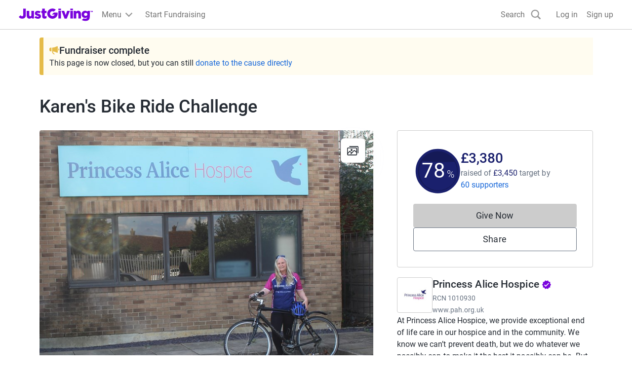

--- FILE ---
content_type: text/html; charset=utf-8
request_url: https://www.justgiving.com/fundraising/Karensbikechallenge
body_size: 49493
content:
<!DOCTYPE html><html lang="en-GB" data-sentry-component="RootLayout" data-sentry-source-file="layout.tsx"><head><meta charSet="utf-8"/><meta name="viewport" content="width=device-width, initial-scale=1" data-sentry-element="meta" data-sentry-source-file="layout.tsx"/><meta name="viewport" content="width=device-width, initial-scale=1"/><link rel="preload" as="image" href="https://images.jg-cdn.com/image/1ed75790-6019-40eb-9e13-c088019b76f6.jpg?template=Size800w" fetchPriority="high"/><link rel="stylesheet" href="https://www.jg-cdn.com/assets/jg-pages-edge/_next/static/css/8f8b5657d8a967a3.css" data-precedence="next"/><link rel="stylesheet" href="https://www.jg-cdn.com/assets/jg-pages-edge/_next/static/css/374dbe308baf3a2c.css" data-precedence="next"/><link rel="stylesheet" href="https://www.jg-cdn.com/assets/jg-pages-edge/_next/static/css/feb8c970eecba334.css" data-precedence="next"/><link rel="stylesheet" href="https://www.jg-cdn.com/assets/jg-pages-edge/_next/static/css/0cd6a888e9e93822.css" data-precedence="next"/><link rel="stylesheet" href="https://www.jg-cdn.com/assets/jg-pages-edge/_next/static/css/f8de70b26e36691c.css" data-precedence="next"/><link rel="stylesheet" href="https://www.jg-cdn.com/assets/jg-pages-edge/_next/static/css/98be0fe4cd00ce20.css" data-precedence="next"/><link rel="stylesheet" href="https://www.jg-cdn.com/assets/jg-pages-edge/_next/static/css/88a29c16714ea76a.css" data-precedence="next"/><link rel="stylesheet" href="https://www.jg-cdn.com/assets/jg-pages-edge/_next/static/css/7223027e0f850b92.css" data-precedence="next"/><link rel="stylesheet" href="https://www.jg-cdn.com/assets/jg-pages-edge/_next/static/css/a9f2f51ad40cb93a.css" data-precedence="next"/><link rel="stylesheet" href="https://www.jg-cdn.com/assets/jg-pages-edge/_next/static/css/777731943a3b3fd5.css" data-precedence="next"/><link rel="stylesheet" href="https://www.jg-cdn.com/assets/jg-pages-edge/_next/static/css/db2f8d85ea1cf775.css" data-precedence="next"/><link rel="preload" as="script" fetchPriority="low" href="https://www.jg-cdn.com/assets/jg-pages-edge/_next/static/chunks/webpack-8a33a2745038ff7c.js"/><script src="https://www.jg-cdn.com/assets/jg-pages-edge/_next/static/chunks/52774a7f-0801bdb00bc5bb9d.js" async=""></script><script src="https://www.jg-cdn.com/assets/jg-pages-edge/_next/static/chunks/fd9d1056-05b39e8938378c7d.js" async=""></script><script src="https://www.jg-cdn.com/assets/jg-pages-edge/_next/static/chunks/4777-5f6d51ec5bf6200d.js" async=""></script><script src="https://www.jg-cdn.com/assets/jg-pages-edge/_next/static/chunks/main-app-9fca37d3c3950b94.js" async=""></script><script src="https://www.jg-cdn.com/assets/jg-pages-edge/_next/static/chunks/app/global-error-fed5d37e4e466f93.js" async=""></script><script src="https://www.jg-cdn.com/assets/jg-pages-edge/_next/static/chunks/aaea2bcf-b20a4f660020ab27.js" async=""></script><script src="https://www.jg-cdn.com/assets/jg-pages-edge/_next/static/chunks/7385-8e05ada3489674ae.js" async=""></script><script src="https://www.jg-cdn.com/assets/jg-pages-edge/_next/static/chunks/7210-f0f832e438d2b6a2.js" async=""></script><script src="https://www.jg-cdn.com/assets/jg-pages-edge/_next/static/chunks/1617-7285d771fdb1f254.js" async=""></script><script src="https://www.jg-cdn.com/assets/jg-pages-edge/_next/static/chunks/4550-94f8ae0adcfa9518.js" async=""></script><script src="https://www.jg-cdn.com/assets/jg-pages-edge/_next/static/chunks/900-34b61450a301d19a.js" async=""></script><script src="https://www.jg-cdn.com/assets/jg-pages-edge/_next/static/chunks/6637-a3e9a2f499a7885d.js" async=""></script><script src="https://www.jg-cdn.com/assets/jg-pages-edge/_next/static/chunks/6874-4c075e82c4324fc9.js" async=""></script><script src="https://www.jg-cdn.com/assets/jg-pages-edge/_next/static/chunks/app/%5Bprefix%5D/%5B...shortName%5D/page-7f9e275719dc80eb.js" async=""></script><script src="https://www.jg-cdn.com/assets/jg-pages-edge/_next/static/chunks/app/layout-c9bd3c6d1be5945c.js" async=""></script><script src="https://www.jg-cdn.com/assets/jg-pages-edge/_next/static/chunks/app/error-1048fdb1f6417acf.js" async=""></script><link rel="preload" href="//vice-prod.sdiapi.com/vice_loader/825512f1-9720-444f-94ca-599e05887e0c/e7f63d31-5065-4d9c-a05b-be068a084ae0" as="script"/><link rel="preload" href="https://www.jg-cdn.com/chrome/chrome-0c08644c472bcf1e4ede.js" as="script"/><link rel="preload" href="https://www.jg-cdn.com/assets/bbid-session-manager/bbid-session-manager.js" as="script"/><meta name="theme-color" content="#7a04dd" data-sentry-element="meta" data-sentry-source-file="layout.tsx"/><link rel="preconnect" href="https://graphql.justgiving.com"/><title>Karen Lamb is fundraising for Princess Alice Hospice</title><meta name="description" content="Help Karen Lamb raise money to support Princess Alice Hospice"/><meta name="jg:chrome:brandingColor" content="#1a206d"/><meta name="googlebot-news" content="noindex, nofollow"/><meta name="charity_tax_id" content="1010930"/><meta name="charity_tax_id:country" content="GB"/><meta property="og:title" content="Karen&#x27;s Bike Ride Challenge"/><meta property="og:description" content="Help Karen Lamb raise money to support Princess Alice Hospice"/><meta property="og:url" content="https://www.justgiving.com/fundraising/Karensbikechallenge"/><meta property="og:site_name" content="JustGiving"/><meta property="og:image" content="https://images.jg-cdn.com/image/1ed75790-6019-40eb-9e13-c088019b76f6.jpg?template=size1200x630face"/><meta property="og:image:secure_url" content="https://images.jg-cdn.com/image/1ed75790-6019-40eb-9e13-c088019b76f6.jpg?template=size1200x630face"/><meta property="og:image:width" content="1200"/><meta property="og:image:height" content="630"/><meta name="twitter:card" content="summary_large_image"/><meta name="twitter:title" content="Karen&#x27;s Bike Ride Challenge"/><meta name="twitter:description" content="Help Karen Lamb raise money to support Princess Alice Hospice"/><meta name="twitter:image" content="https://images.jg-cdn.com/image/1ed75790-6019-40eb-9e13-c088019b76f6.jpg?template=size1200x630face"/><link rel="stylesheet" href="https://www.jg-cdn.com/chrome/chrome-0c08644c472bcf1e4ede.css"/><script src="https://www.jg-cdn.com/assets/jg-pages-edge/_next/static/chunks/polyfills-42372ed130431b0a.js" noModule=""></script><style id="__jsx-4032411746">:root{--color-brand-base:#1a206d;--color-brand-darker:#151A57;--color-interaction-base:#1a206d;--color-interaction-dark:#151A57;--brand-container-width:unset;--brand-color-text:#1a206d;--brand-color-neutral:unset;--brand-background-image:unset;--brand-color-background:unset}</style></head><body style="--container-width:1121px"><div><div id="jg-chrome-header" class="jg-chrome"><span><header class="jg-chrome-header jg-background--white" style="color: #7a04dd;"><div class="jg-chrome-header__bar jg-position-relative jg-h-full jg-background--white jg-bdb jg-bd--very-light-grey"><div class="container jg-space-phn jg-h-full"><div class="jg-display-ib jg-h-full"><a href="https://www.justgiving.com" class="jg-display-ib jg-h-full jg-space-pvxs jg-space-phxs jg-space-mlxs jg-space-mlsm@md"><span class="jg-sr-only">JustGiving’s homepage</span><div class="jg-chrome-header__logo-wrapper jg-align--middle jg-position-relative" style="width: 149.58596690150526px; height: 0px; padding-bottom: 17.824277224743614%;"><img class="jg-position-absolute jg-display-b jg-w-full jg-h-full" src="https://www.jg-cdn.com/chrome/1512e535e420ee8a905d8ad330c77819.svg" alt /></div></a><div class="jg-chrome-dropdown-menu jg-text--pull-left jg-position-relative@md jg-h-full jg-align--top jg-space-mlxs@md jg-display-ib"><div class="jg-display-ib jg-position-relative jg-h-full"><button class="jg-chrome-dropdown-menu__button jg-bdn jg-background--transparent jg-cursor-pointer jg-display-ib jg-h-full jg-space-pvn jg-space-phxs jg-text--medium-regular jg-hover-group" aria-haspopup="true" aria-controls="jg-chrome-menu-primary" id="jg-chrome-menu-primary-button"><span class="jg-display-ib jg-align--vertical-center">Menu</span><div class="jg-chrome-animated-chevron jg-position-relative jg-chrome-dropdown-menu__button-caret jg-display-ib jg-align--vertical-middle jg-icon--medium-small@lg jg-chrome-dropdown-menu__button-caret"><div class="jg-position-absolute jg-w-full jg-h-full jg-chrome-animated-chevron__left-wing"><div class="jg-chrome-animated-chevron__wing jg-position-absolute jg-anim--transition-all jg-w-full jg-h-full"><svg viewBox="0 0 12 12" class="jg-display-b jg-position-absolute jg-w-full jg-h-full jg-overflow-visible"><path d="M 0 6 L 6 6"></path></svg></div></div><div class="jg-position-absolute jg-w-full jg-h-full jg-chrome-animated-chevron__right-wing"><div class="jg-chrome-animated-chevron__wing jg-position-absolute jg-anim--transition-all jg-w-full jg-h-full"><svg viewBox="0 0 12 12" class="jg-display-b jg-position-absolute jg-w-full jg-h-full jg-overflow-visible"><path d="M 0 6 L 6 6"></path></svg></div></div></div></button><div class="jg-display-b jg-position-absolute jg-chrome-dropdown-menu__caret jg-anim-fade-in jg-anim-slide-up jg-pin-r jg-space-mrsm jg-pin-auto@md jg-chrome-header__menu-caret-offset@lg jg-space-mrxs@lg" aria-hidden><svg viewBox="0 0 18 9" class="jg-chrome-dropdown-menu__caret-stroke jg-display-b jg-position-absolute jg-color--very-light-grey"><path d="M 0 9 L 9 1 L 18 9"></path></svg><svg viewBox="0 0 20 9" class="jg-chrome-dropdown-menu__caret-fill jg-display-b jg-position-absolute jg-color--very-light-grey"><path d="M 0 10 L 10 1 L 20 10"></path></svg></div></div><nav id="jg-chrome-menu-primary" aria-labelledby="jg-chrome-menu-primary-button" aria-hidden><ul class="jg-chrome-dropdown-menu__content jg-position-absolute jg-w-full jg-space-pvsm jg-space-mtsm@md jg-bd--very-light-grey jg-bdv jg-bdh@md jg-br@md jg-background--white jg-shadow-md jg-anim-fade-in jg-anim-slide-up jg-whitespace-no-wrap"><li class="jg-display-n@lg"><a class="jg-display-b jg-text--medium-regular jg-text-no-underline@hover jg-color--empress jg-color--nero@hover jg-space-pvxs jg-space-phsm jg-space-pvn@md jg-space-mvxs@md jg-space-phmd@md undefined" href="https://www.justgiving.com/create-page">Start Fundraising</a></li><li aria-hidden class="jg-chrome-dropdown-menu__separator jg-bdb jg-bd--gainsboro jg-space-mvsm jg-space-mvms@md jg-display-n@lg"></li><li class><a class="jg-display-b jg-text--medium-regular jg-text-no-underline@hover jg-color--empress jg-color--nero@hover jg-space-pvxs jg-space-phsm jg-space-pvn@md jg-space-mvxs@md jg-space-phmd@md undefined" href="https://www.justgiving.com/fundraising">Fundraising on JustGiving</a></li><li class><a class="jg-display-b jg-text--medium-regular jg-text-no-underline@hover jg-color--empress jg-color--nero@hover jg-space-pvxs jg-space-phsm jg-space-pvn@md jg-space-mvxs@md jg-space-phmd@md undefined" href="https://www.justgiving.com/us/crowdfunding">Crowdfunding</a></li><li class><a class="jg-display-b jg-text--medium-regular jg-text-no-underline@hover jg-color--empress jg-color--nero@hover jg-space-pvxs jg-space-phsm jg-space-pvn@md jg-space-mvxs@md jg-space-phmd@md undefined" href="https://help.justgiving.com/hc/en-us">Help for fundraisers and donors</a></li><li aria-hidden class="jg-chrome-dropdown-menu__separator jg-bdb jg-bd--gainsboro jg-space-mvsm jg-space-mvms@md"></li><li class><a class="jg-display-b jg-text--medium-regular jg-text-no-underline@hover jg-color--empress jg-color--nero@hover jg-space-pvxs jg-space-phsm jg-space-pvn@md jg-space-mvxs@md jg-space-phmd@md undefined" href="https://www.justgiving.com/for-charities/us-home">JustGiving for Charities</a></li><li class><a class="jg-display-b jg-text--medium-regular jg-text-no-underline@hover jg-color--empress jg-color--nero@hover jg-space-pvxs jg-space-phsm jg-space-pvn@md jg-space-mvxs@md jg-space-phmd@md undefined" href="https://www.justgiving.com/en/event-partners">JustGiving for Event Partners</a></li><li class><a class="jg-display-b jg-text--medium-regular jg-text-no-underline@hover jg-color--empress jg-color--nero@hover jg-space-pvxs jg-space-phsm jg-space-pvn@md jg-space-mvxs@md jg-space-phmd@md undefined" href="https://www.justgiving.com/for-charities/products/digital-solutions/digital-solutions-for-corporates">JustGiving for Companies</a></li><li class><a class="jg-display-b jg-text--medium-regular jg-text-no-underline@hover jg-color--empress jg-color--nero@hover jg-space-pvxs jg-space-phsm jg-space-pvn@md jg-space-mvxs@md jg-space-phmd@md undefined" href="https://www.justgiving.com/developer">Developer Tools</a></li></ul></nav></div><a id="chrome-start-fundraising" class="jg-display-n jg-display-ib@lg jg-h-full jg-align--top jg-space-phxs jg-space-mlxs jg-space-mlsm@xl jg-color--empress jg-color--nero@hover jg-text-no-underline@hover" href="https://www.justgiving.com/create-page"><span class="jg-display-b jg-align--middle">Start Fundraising</span></a></div></div></div><div class="jg-chrome-search jg-background--white jg-bdb jg-bd--very-light-grey jg-space-pvsm@md jg-position-absolute jg-w-full jg-anim-slide-down jg-anim-fade-in" id="chrome-search-box"><div class="container jg-space-phsm@md"><div class="row row--no-gutter"><div class="col-xs-12 jg-space-phms@md col-lg-8 offset-lg-2 jg-space-phn@lg col-xl-6 offset-xl-3"><form name="jg-chrome--search-form"><input class="jg-chrome-search__input jg-display-ib jg-align--top jg-form-control jg-font-size--medium jg-font-size--large@md jg-space-pln@md jg-bdn" type="search" id="chromeSearch" name="chromeSearch" autocomplete="off" placeholder="Search for a friend or charity" value aria-labelledby="chrome-search-label" /><input type="submit" class="jg-chrome-search__button jg-display-ib jg-align--top jg-br--0 jg-br@md jg-btn jg-btn--newPrimary" value="Search" /></form></div></div></div></div><div><div class="recapture-banner jg-hidden" style="max-height: 0;"><div class="recapture-banner-wrapper jg-position-relative container"><span class="mail-img" aria-hidden="true"></span><p>Your friends are fundraising. Don't miss out,<a> opt in.</a></p><button aria-label="close banner" class="recapture-banner__close-statement-platform jg-position-absolute"><span class="sr-only">Close</span></button></div></div></div></header></span></div></div><div class="Page_page__tOXLL" data-sentry-component="Page" data-sentry-source-file="Page.tsx"><div data-testid="app" class="DefaultLayout_container__NkOEB"><section aria-label="Fundraiser complete banner"><div class="FundraiserComplete_fundraiserAlertBanner__vXdM5" data-sentry-component="FundraiserComplete" data-sentry-source-file="FundraiserComplete.tsx"><div class="Stack_stack__y3P0m" style="--gap:8px;flex-direction:column" data-sentry-element="Element" data-sentry-source-file="Stack.tsx" data-sentry-component="Stack"><div class="Stack_stack__y3P0m" style="--gap:12px;flex-direction:row;align-items:center" data-sentry-element="Element" data-sentry-source-file="Stack.tsx" data-sentry-component="Stack"><img alt="" data-sentry-element="Image" data-sentry-source-file="FundraiserComplete.tsx" loading="lazy" width="20" height="20" decoding="async" data-nimg="1" style="color:transparent" src="https://www.jg-cdn.com/assets/jg-pages-edge/_next/static/media/announcementIcon.af22b9bf.svg"/><p class="cp-heading-small m-0">Fundraiser complete</p></div><div class="cp-body-medium m-0"> This page is now closed, but you can still<!-- --> <a class="cp-text-link FundraiserComplete_linkColor__D9AJq" href="https://link.justgiving.com/v1/charity/donate/charityId/11160?startedBy=webjustgiving" target="_blank" data-sentry-element="Element" data-sentry-source-file="DonateButton.tsx">donate to the cause directly</a></div></div></div></section><section class="hidden lg-block" aria-label="Page title"><div class="Stack_stack__y3P0m py-5" style="--gap:12px;flex-direction:row;align-items:baseline" data-sentry-element="Element" data-sentry-component="Stack" data-sentry-source-file="Stack.tsx"><h1 class="cp-heading-large m-0">Karen&#x27;s Bike Ride Challenge</h1></div></section><div class="DefaultLayout_grid__WTyR_"><div class="DefaultLayout_main__OjsKv"><section data-testid="page-cover" class="DefaultLayout_cover__WYuc6"><div class="relative h-full" data-sentry-component="Cover" data-sentry-source-file="Cover.tsx"><button class="btn-unstyled w-full" aria-label="Open media gallery"><img alt="" data-testid="cover-image" data-sentry-element="Image" data-sentry-source-file="CoverImage.tsx" fetchPriority="high" width="811" height="433" decoding="async" data-nimg="1" class="cp-img w-full CoverImage_coverImage__J2oEI CoverImage_rounded__xzibC" style="color:transparent" src="https://images.jg-cdn.com/image/1ed75790-6019-40eb-9e13-c088019b76f6.jpg?template=Size800w"/></button><div class="CoverImage_actionsContainer__wuonq p-4"><button class="btn-unstyled w-full" aria-label="View gallery"><div class="CoverImage_actionButton__vu7FG"><svg height="24" width="24" viewBox="0 0 24 24" xmlns="http://www.w3.org/2000/svg" data-sentry-element="svg" data-sentry-component="GalleryIcon" data-sentry-source-file="GalleryIcon.tsx"><path d="M18.563 19.754a1.94 1.94 0 01-.014.203l.028-.218a1.742 1.742 0 01-.064.269c-.048.146.085-.192.022-.052a1.386 1.386 0 01-.092.167c-.032.052-.124.162.036-.042a1.38 1.38 0 01-.075.085c-.046.05-.227.197-.006.023a1.372 1.372 0 01-.258.156c.23-.11.107-.048.049-.027a1.356 1.356 0 01-.225.053l.211-.03c-.25.034-.513.015-.765.015H2.278c-.1 0-.197-.001-.297-.014l.211.03a1.606 1.606 0 01-.26-.067c-.142-.05.186.088.05.023a1.308 1.308 0 01-.162-.095c-.05-.033-.158-.128.041.037a1.37 1.37 0 01-.083-.077c-.049-.047-.19-.235-.022-.007a1.406 1.406 0 01-.151-.266c.106.237.046.111.026.05a1.46 1.46 0 01-.052-.231l.029.218c-.041-.327-.014-.671-.014-1V9.019c0-.308-.01-.618.002-.926.002-.04.007-.081.012-.121l-.029.218a1.742 1.742 0 01.064-.269c.048-.146-.085.192-.022.052.026-.058.058-.113.092-.167.032-.052.124-.162-.036.042.024-.03.05-.057.075-.085.046-.05.228-.197.007-.023a1.346 1.346 0 01.258-.156c-.23.11-.108.048-.05.027a1.35 1.35 0 01.226-.053l-.212.03c.25-.034.513-.015.765-.015h15.132c.1 0 .198.001.297.014l-.211-.03a1.604 1.604 0 01.26.067c.143.05-.185-.088-.05-.023.057.027.11.06.163.095.05.033.157.128-.042-.037.03.024.056.05.083.077.049.047.191.235.022.007a1.404 1.404 0 01.151.266c-.106-.237-.046-.111-.026-.05.025.075.04.153.052.231l-.028-.218c.04.327.014.671.014 1v10.782c0 .448.362.821.796.821.434 0 .796-.373.796-.82V8.94c0-.413.014-.817-.048-1.226-.13-.855-.9-1.607-1.72-1.74a3.277 3.277 0 00-.536-.043H2.691c-.362 0-.717-.015-1.073.075a2.1 2.1 0 00-1.066.681c-.33.4-.495.846-.545 1.365-.011.108-.006.22-.006.33v11.173c0 .12-.002.241.01.361.092.957.721 1.782 1.644 2.015.34.087.698.066 1.046.066h15.155c.23 0 .458-.018.682-.075.952-.24 1.603-1.18 1.617-2.169a.815.815 0 00-.797-.82c-.438 0-.79.373-.796.82z" data-sentry-element="path" data-sentry-source-file="GalleryIcon.tsx"></path><path d="M1.657 18.822l2.762-3.142 1.377-1.567H4.67l3.297 2.77.557.467c.171.144.335.24.563.24.21 0 .415-.086.563-.24.284-.292.338-.877 0-1.16l-3.296-2.77-.558-.468c-.17-.143-.335-.24-.563-.24a.77.77 0 00-.563.24l-2.762 3.142L.53 17.661c-.29.331-.318.833 0 1.161.296.305.835.332 1.127 0z" data-sentry-element="path" data-sentry-source-file="GalleryIcon.tsx"></path><path d="M8.223 19.41l2.32-2.391 3.692-3.806.84-.866h-1.126l3.259 2.647 1.451 1.18c.175.14.333.24.564.24a.79.79 0 00.563-.24c.28-.289.341-.884 0-1.162l-3.26-2.647-1.451-1.179c-.174-.141-.332-.24-.563-.24a.787.787 0 00-.563.24l-2.32 2.392a102802.196 102802.196 0 01-4.532 4.672.847.847 0 000 1.16.787.787 0 001.126 0z" data-sentry-element="path" data-sentry-source-file="GalleryIcon.tsx"></path><path d="M5.022 4.642h15.724c.092 0 .182.002.273.014l-.211-.03a1.604 1.604 0 01.26.067c.142.049-.186-.088-.05-.023.056.027.11.06.162.095.05.033.158.128-.041-.037.029.024.056.05.083.077.049.047.19.235.022.007a1.394 1.394 0 01.151.266c-.106-.237-.046-.111-.026-.05.024.075.04.153.052.231l-.029-.218c.041.327.014.671.014 1v10.78c0 .448.363.822.797.822.434 0 .796-.374.796-.821V6.01c0-.412.014-.817-.048-1.226-.131-.855-.9-1.606-1.72-1.739A3.25 3.25 0 0020.695 3H5.022c-.434 0-.796.373-.796.82 0 .448.362.822.796.822z" data-sentry-element="path" data-sentry-source-file="GalleryIcon.tsx"></path><circle cx="9" cy="11" r="2" data-sentry-element="circle" data-sentry-source-file="GalleryIcon.tsx"></circle><defs data-sentry-element="defs" data-sentry-source-file="GalleryIcon.tsx"><clipPath id="clip0" data-sentry-element="clipPath" data-sentry-source-file="GalleryIcon.tsx"></clipPath></defs></svg></div></button></div></div></section><div class="DefaultLayout_paddedContainer__txGhZ"><section class="DefaultLayout_section__cpFUo" aria-label="Page summary"><section class="DefaultLayout_pageOwner__jDk5T" data-testid="page-owner"><div class="Stack_stack__y3P0m PageOwnerTitle_title__jM7ev" style="--gap:12px;flex-direction:row;align-items:baseline" data-sentry-element="Element" data-sentry-component="Stack" data-sentry-source-file="Stack.tsx"><h1 class="cp-heading-large m-0">Karen&#x27;s Bike Ride Challenge</h1></div><div data-testid="page-owner-component"><div class="Stack_stack__y3P0m" style="--gap:16px;flex-direction:column" data-sentry-element="Element" data-sentry-component="Stack" data-sentry-source-file="Stack.tsx"><div class="Stack_stack__y3P0m" style="--gap:12px;flex-direction:row;align-items:center" data-sentry-element="Element" data-sentry-component="Stack" data-sentry-source-file="Stack.tsx"><img class="cp-avatar cp-avatar-small Avatar_avatar__uxy_q PageOwnerTitle_avatar__XK2ZN" src="https://www.jg-cdn.com/assets/jg-pages-edge/_next/static/media/default-avatar.1028180b.svg" alt="" loading="lazy"/><div class="Stack_stack__y3P0m" style="--gap:0;flex-direction:column;align-items:flex-start" data-sentry-element="Element" data-sentry-component="Stack" data-sentry-source-file="Stack.tsx"><strong class="cp-body-medium cp-font-bold">Karen Lamb is raising money for Princess Alice Hospice</strong></div></div><div class="Stack_stack__y3P0m" style="--gap:12px;flex-direction:row;align-items:center" data-sentry-element="Element" data-sentry-component="Stack" data-sentry-source-file="Stack.tsx"><svg viewBox="0 0 40 40" fill="none" width="48" height="48" data-sentry-element="svg" data-sentry-component="HeartIcon" data-sentry-source-file="HeartIcon.tsx"><circle cx="20" cy="20" r="20" fill="#FFF0F1" data-sentry-element="circle" data-sentry-source-file="HeartIcon.tsx"></circle><g clip-path="url(#clip0_627_7993)" data-sentry-element="g" data-sentry-source-file="HeartIcon.tsx"><path d="M19.4526 22.6404C19.4856 20.4524 21.9937 18.4227 24.3692 21.2793C26.7446 18.4227 29.2527 20.4523 29.2857 22.6403C29.2857 25.8976 25.3092 28.5711 24.3692 28.5711C23.4292 28.5711 19.4526 25.8976 19.4526 22.6404Z" stroke="#F2616D" stroke-width="1.5" stroke-linecap="round" stroke-linejoin="round" data-sentry-element="path" data-sentry-source-file="HeartIcon.tsx"></path><path d="M17.2322 26.1157L16.5168 25.6353C13.8816 23.7598 10.7144 20.3253 10.7144 16.4284C10.7743 12.4757 15.3291 8.80896 19.6429 13.9694C23.9568 8.80896 28.5115 12.4755 28.5715 16.4281C28.5678 16.603 28.5514 17.0041 28.5156 17.2095" stroke="#F2616D" stroke-width="1.5" stroke-linecap="round" stroke-linejoin="round" data-sentry-element="path" data-sentry-source-file="HeartIcon.tsx"></path></g><defs data-sentry-element="defs" data-sentry-source-file="HeartIcon.tsx"><clipPath id="clip0_627_7993" data-sentry-element="clipPath" data-sentry-source-file="HeartIcon.tsx"><rect width="20" height="20" fill="white" transform="translate(10 10)" data-sentry-element="rect" data-sentry-source-file="HeartIcon.tsx"></rect></clipPath></defs></svg><div><strong class="cp-body-medium cp-font-bold m-0">In memory of Mike  Woodhead</strong></div></div></div></div></section></section><section data-testid="totals-section-main" class="DefaultLayout_totalsWrapper__vxMXV DefaultLayout_section__cpFUo" aria-label="Fundraising summary"><!--$!--><template data-dgst="BAILOUT_TO_CLIENT_SIDE_RENDERING"></template><div class="Stack_stack__y3P0m m-3" style="--gap:12px;flex-direction:row" data-sentry-element="Element" data-sentry-component="Stack" data-sentry-source-file="Stack.tsx"><div class="skeleton_animated__aMh0D" style="height:8rem;width:8rem;border-radius:50%" data-sentry-component="Skeleton" data-sentry-source-file="Skeleton.tsx"></div><div class="Stack_stack__y3P0m mt-4" style="--gap:12px;flex-direction:column" data-sentry-element="Element" data-sentry-component="Stack" data-sentry-source-file="Stack.tsx"><div class="skeleton_animated__aMh0D" style="height:2rem;width:20rem;border-radius:undefinedpx" data-sentry-component="Skeleton" data-sentry-source-file="Skeleton.tsx"></div><div class="skeleton_animated__aMh0D" style="height:2rem;width:10rem;border-radius:undefinedpx" data-sentry-component="Skeleton" data-sentry-source-file="Skeleton.tsx"></div></div></div><!--/$--><div id="page-cta-section-main" class="DefaultLayout_callsToAction__K9l_X"><div class="Stack_stack__y3P0m w-full" style="--gap:12px;flex-direction:column" data-sentry-element="Element" data-sentry-component="Stack" data-sentry-source-file="Stack.tsx"><div class="cp-btn w-full DonateButton_disabled__XY4SH"><span aria-hidden="true">Give Now</span><span class="cp-sr-only">Donations cannot currently be made to this page</span></div><button id="share-button-cta" class="cp-btn cp-btn-secondary">Share</button></div></div></section><section class="DefaultLayout_features__73Fai DefaultLayout_section__cpFUo" data-testid="page-features-section" aria-label="Page details"><div class="Stack_stack__y3P0m" style="--gap:12px;flex-direction:column" id="page-features-container" data-sentry-element="Element" data-sentry-component="Stack" data-sentry-source-file="Stack.tsx"><p class="m-0" data-sentry-component="Event" data-sentry-source-file="Event.tsx">Ho Chi Minh - Angkor Wat with Discover Adventure · 6 February 2016 to 17 February 2016<span class="Event_lastSeparator__zEp_H"> · </span></p></div></section><div data-testid="cause-mini-slot" class="DefaultLayout_section__cpFUo DefaultLayout_topBorder__DPoyy DefaultLayout_causeMini__K4VUK lg-hidden"><section aria-label="About the cause"><div data-testid="cause-mini-section-with-boundaries" data-sentry-component="CauseMiniSectionWithBoundaries" data-sentry-source-file="CauseMiniSection.tsx"><div><div style="max-height:320px" class="ShowMoreInAModal_content__qX7PM"><div class="AboutCause_aboutCause__XPuLO" data-sentry-component="AboutCause" data-sentry-source-file="AboutCause.tsx"><div class="Stack_stack__y3P0m" style="--gap:12px;flex-direction:row;align-items:start" data-sentry-element="Element" data-sentry-source-file="Stack.tsx" data-sentry-component="Stack"><a href="http://www.justgiving.com/princessalice" aria-label="Go to Princess Alice Hospice&#x27;s page"><img alt="" data-sentry-element="Image" data-sentry-source-file="Logo.tsx" data-sentry-component="Logo" loading="lazy" width="72" height="72" decoding="async" data-nimg="1" class="cp-img Logo_logo__5xyYV" style="color:transparent" src="https://images.jg-cdn.com/image/2389d3a5-12bf-434c-837a-c1f3e30c8589.jpg?template=Size120x120"/></a><div><a class="cp-heading-extra-small cp-text-link-dark" href="http://www.justgiving.com/princessalice">Princess Alice Hospice<!-- --> <svg width="20" height="20" xmlns="http://www.w3.org/2000/svg" class="AboutCause_badge____BZS" data-sentry-element="svg" data-sentry-component="VerifiedBadge" data-sentry-source-file="VerifiedBadge.tsx"><title>Verified by JustGiving</title><path fill="#7a04dd" d="m19.167 10-2.034-2.317.284-3.066-3.009-.684-1.575-2.65L10 2.5 7.167 1.283l-1.575 2.65-3.009.675.284 3.067L.833 10l2.034 2.317-.284 3.075 3.009.683 1.575 2.65L10 17.5l2.833 1.217 1.575-2.65 3.009-.684-.284-3.066L19.167 10ZM8.333 14.167 5 10.833l1.175-1.175 2.158 2.15 5.492-5.491L15 7.5l-6.667 6.667Z" data-sentry-element="path" data-sentry-source-file="VerifiedBadge.tsx"></path></svg></a><div class="cp-body-small text-color-grey-400 mt-1">RCN<!-- --> <!-- -->1010930</div><div class="cp-body-small mt-1"><a class="cp-text-link text-color-grey-400" href="https://www.pah.org.uk" rel="noreferrer noopener" target="_blank">www.pah.org.uk</a></div></div></div><div><div class="cp-body-medium"><div class="text-color-grey-600">At Princess Alice Hospice, we provide exceptional end of life care in our hospice and in the community. We know we can’t prevent death, but we do whatever we possibly can to make it the best it possibly can be. But, above all, we believe that hospice care is for living.</div></div></div></div> <div class="ShowMoreInAModal_gradient__jBYD7"></div></div><button class="cp-text-link ShowMoreInAModal_readStoryButton__LwQsY">Read charity description</button></div></div></section></div><main data-testid="main" class="DefaultLayout_topBorder__DPoyy"><section class="py-section"><header class="MainSection_header__9UP9f"><h1 class="cp-heading-small mt-0 mb-3">Story</h1></header><div data-testid="story"><div><div id="read-story" style="max-height:320px" class="ShowMoreInAModal_content__qX7PM"><div class="cp-body-medium mb-5" data-sentry-component="HtmlStory" data-sentry-source-file="HtmlStory.tsx"><div>Three years ago, my partner Mike and I were leading a normal, happy life together when everything changed. Mike was diagnosed with esophageal cancer at the age of 50. Three weeks later, on New Year’s Eve, he died.</div><div><br></div><div>Mike didn’t have the chance to benefit from the wonderful care of the Princess Alice Hospice. I want to raise money so that this care is available to as many people as possible who find themselves in a similar position.</div><div><br></div><div>My name is Karen, I am 48 years old and I work in the Retail Department of Princess Alice Hospice.</div><div><br></div><div>A few months ago, the only reason I would get on my bike was to cycle to the pub! Now I’m training to do a 10 day, 500km cycle from Vietnam to Cambodia.</div><div><br></div><div>If you’d like to help me to achieve my goal, please donate whatever you can to this wonderful organisation.</div><div><br></div><div>Thank you for taking the time to read my story.</div><div><br></div><div>Karen</div><div><br></div><div>Thanks for taking the time to visit my JustGiving page.</div><div><br></div><div>Donating through JustGiving is simple, fast and totally secure. Your details are safe with JustGiving – they’ll never sell them on or send unwanted emails. Once you donate, they’ll send your money directly to the charity. So it’s the most efficient way to donate – saving time and cutting costs for the charity.</div><div><br></div></div><div class="ShowMoreInAModal_gradient__jBYD7"></div></div><button class="cp-text-link ShowMoreInAModal_readStoryButton__LwQsY">Read story</button></div></div></section><!--$!--><template data-dgst="BAILOUT_TO_CLIENT_SIDE_RENDERING"></template><!--/$--><div id="timeline-section-marker"></div></main></div></div><aside data-testid="aside" class="DefaultLayout_paddedContainer__txGhZ"><section data-testid="totals-section-aside" class="DefaultLayout_totalsWrapper__vxMXV hidden lg-block" aria-label="Fundraising summary"><!--$!--><template data-dgst="BAILOUT_TO_CLIENT_SIDE_RENDERING"></template><div class="Stack_stack__y3P0m m-3" style="--gap:12px;flex-direction:row" data-sentry-element="Element" data-sentry-component="Stack" data-sentry-source-file="Stack.tsx"><div class="skeleton_animated__aMh0D" style="height:8rem;width:8rem;border-radius:50%" data-sentry-component="Skeleton" data-sentry-source-file="Skeleton.tsx"></div><div class="Stack_stack__y3P0m mt-4" style="--gap:12px;flex-direction:column" data-sentry-element="Element" data-sentry-component="Stack" data-sentry-source-file="Stack.tsx"><div class="skeleton_animated__aMh0D" style="height:2rem;width:20rem;border-radius:undefinedpx" data-sentry-component="Skeleton" data-sentry-source-file="Skeleton.tsx"></div><div class="skeleton_animated__aMh0D" style="height:2rem;width:10rem;border-radius:undefinedpx" data-sentry-component="Skeleton" data-sentry-source-file="Skeleton.tsx"></div></div></div><!--/$--><div id="page-cta-section-aside" class="DefaultLayout_callsToAction__K9l_X"><div class="Stack_stack__y3P0m w-full" style="--gap:12px;flex-direction:column" data-sentry-element="Element" data-sentry-component="Stack" data-sentry-source-file="Stack.tsx"><div class="cp-btn w-full DonateButton_disabled__XY4SH"><span aria-hidden="true">Give Now</span><span class="cp-sr-only">Donations cannot currently be made to this page</span></div><button id="share-button-cta" class="cp-btn cp-btn-secondary">Share</button></div></div></section><section data-testid="cause-mini-slot" class="DefaultLayout_section__cpFUo hidden lg-block DefaultLayout_causeMini__K4VUK DefaultLayout_bottomBorder__daXmJ"><section aria-label="About the cause"><div data-testid="cause-mini-section-with-boundaries" data-sentry-component="CauseMiniSectionWithBoundaries" data-sentry-source-file="CauseMiniSection.tsx"><div><div style="max-height:320px" class="ShowMoreInAModal_content__qX7PM"><div class="AboutCause_aboutCause__XPuLO" data-sentry-component="AboutCause" data-sentry-source-file="AboutCause.tsx"><div class="Stack_stack__y3P0m" style="--gap:12px;flex-direction:row;align-items:start" data-sentry-element="Element" data-sentry-source-file="Stack.tsx" data-sentry-component="Stack"><a href="http://www.justgiving.com/princessalice" aria-label="Go to Princess Alice Hospice&#x27;s page"><img alt="" data-sentry-element="Image" data-sentry-source-file="Logo.tsx" data-sentry-component="Logo" loading="lazy" width="72" height="72" decoding="async" data-nimg="1" class="cp-img Logo_logo__5xyYV" style="color:transparent" src="https://images.jg-cdn.com/image/2389d3a5-12bf-434c-837a-c1f3e30c8589.jpg?template=Size120x120"/></a><div><a class="cp-heading-extra-small cp-text-link-dark" href="http://www.justgiving.com/princessalice">Princess Alice Hospice<!-- --> <svg width="20" height="20" xmlns="http://www.w3.org/2000/svg" class="AboutCause_badge____BZS" data-sentry-element="svg" data-sentry-component="VerifiedBadge" data-sentry-source-file="VerifiedBadge.tsx"><title>Verified by JustGiving</title><path fill="#7a04dd" d="m19.167 10-2.034-2.317.284-3.066-3.009-.684-1.575-2.65L10 2.5 7.167 1.283l-1.575 2.65-3.009.675.284 3.067L.833 10l2.034 2.317-.284 3.075 3.009.683 1.575 2.65L10 17.5l2.833 1.217 1.575-2.65 3.009-.684-.284-3.066L19.167 10ZM8.333 14.167 5 10.833l1.175-1.175 2.158 2.15 5.492-5.491L15 7.5l-6.667 6.667Z" data-sentry-element="path" data-sentry-source-file="VerifiedBadge.tsx"></path></svg></a><div class="cp-body-small text-color-grey-400 mt-1">RCN<!-- --> <!-- -->1010930</div><div class="cp-body-small mt-1"><a class="cp-text-link text-color-grey-400" href="https://www.pah.org.uk" rel="noreferrer noopener" target="_blank">www.pah.org.uk</a></div></div></div><div><div class="cp-body-medium"><div class="text-color-grey-600">At Princess Alice Hospice, we provide exceptional end of life care in our hospice and in the community. We know we can’t prevent death, but we do whatever we possibly can to make it the best it possibly can be. But, above all, we believe that hospice care is for living.</div></div></div></div> <div class="ShowMoreInAModal_gradient__jBYD7"></div></div><button class="cp-text-link ShowMoreInAModal_readStoryButton__LwQsY">Read charity description</button></div></div></section></section><div class="py-section"><div class="Stack_stack__y3P0m" style="--gap:24px;flex-direction:column;align-items:flex-start" data-sentry-element="Element" data-sentry-source-file="Stack.tsx" data-sentry-component="Stack"><section class="Stack_stack__y3P0m w-full" style="--gap:12px;flex-direction:column;justify-content:flex-start" data-sentry-element="Element" data-sentry-source-file="Stack.tsx" data-sentry-component="Stack"><header data-sentry-component="Title" data-sentry-source-file="SupportersList.tsx"><h1 class="cp-heading-small m-0" id="supportersList"><span data-testid="supporters-count">60</span> <!-- -->donations</h1></header><button type="button" class="cp-chip SupportersList_topDonation__tZtbh" aria-pressed="false" data-sentry-element="Chip" data-sentry-component="TopDonations" data-sentry-source-file="SupportersList.tsx">Top donations</button><ul class="m-0 p-0" data-sentry-component="Supporters" data-sentry-source-file="SupportersList.tsx"></ul><p class="cp-body-medium">Become Karen Lamb&#x27;s first supporter by making a donation</p><div class="SupporterDetails_container__F1yi2" data-testid="supporter" data-sentry-element="Element" data-sentry-source-file="SupporterDetails.tsx"><div class="SupporterDetails_avatar__6usmQ" data-testid="avatar"><svg xmlns="http://www.w3.org/2000/svg" class="DefaultAvatar_small__Xq016" aria-hidden="true" data-sentry-element="svg" data-sentry-component="DefaultAvatar" data-sentry-source-file="DefaultAvatar.tsx"><circle style="fill:var(--color-purple-400)" cx="50%" cy="50%" r="50%" data-sentry-element="circle" data-sentry-source-file="DefaultAvatar.tsx"></circle><text x="50%" y="50%" font-size="2rem" fill="white" dominant-baseline="central" text-anchor="middle" data-sentry-element="text" data-sentry-source-file="DefaultAvatar.tsx">JG</text></svg></div><div class="Stack_stack__y3P0m SupporterDetails_content__p_abt" style="--gap:16px;flex-direction:column;align-items:flex-start" data-sentry-element="Element" data-sentry-source-file="Stack.tsx" data-sentry-component="Stack"><header class="SupporterDetails_header__3czW_"><span class="SupportersList_placeholderBar__SvSMp bg-color-grey-300" style="width:50%;margin-bottom:28px" aria-hidden="true" data-sentry-component="PlaceholderBar" data-sentry-source-file="SupportersList.tsx"></span></header><span class="SupporterDetails_donationMessage__IPPow" data-sentry-component="Message" data-sentry-source-file="SupporterDetails.tsx"><span class="SupportersList_placeholderBar__SvSMp bg-color-neutral-600" style="width:100%;margin-bottom:15px" aria-hidden="true" data-sentry-component="PlaceholderBar" data-sentry-source-file="SupportersList.tsx"></span><span class="SupportersList_placeholderBar__SvSMp bg-color-neutral-600" style="width:80%;margin-bottom:26px" aria-hidden="true" data-sentry-component="PlaceholderBar" data-sentry-source-file="SupportersList.tsx"></span><span class="SupportersList_placeholderBar__SvSMp bg-color-neutral-600" style="width:60%;margin-bottom:17px" aria-hidden="true" data-sentry-component="PlaceholderBar" data-sentry-source-file="SupportersList.tsx"></span></span></div></div><div class="cp-btn w-full DonateButton_disabled__XY4SH"><span aria-hidden="true">Give Now</span><span class="cp-sr-only">Donations cannot currently be made to this page</span></div></section></div></div></aside><div class="DefaultLayout_paddedContainer__txGhZ"><section data-testid="footer-secondary-section" class="DefaultLayout_section__cpFUo DefaultLayout_topBorder__DPoyy"><section aria-label="Donation summary"><header><h1 class="cp-heading-small mt-0 mb-5">Donation summary</h1></header><div class="Stack_stack__y3P0m" style="--gap:16px;flex-direction:column" data-sentry-element="Element" data-sentry-component="Stack" data-sentry-source-file="Stack.tsx"><dl class="m-0"><div class="Stack_stack__y3P0m" style="--gap:8px;flex-direction:column" data-sentry-element="Element" data-sentry-component="Stack" data-sentry-source-file="Stack.tsx"><dt class="cp-body-medium">Total</dt><dd class="ml-0 branded-text"><div class="cp-body-large">£3,380.00</div><small class="cp-body-small">+ <!-- -->£480.00<!-- --> <!-- -->Gift Aid</small></dd></div></dl><dl class="Stack_stack__y3P0m m-0 DonationSummary_donationSummaryList___S4Lw" style="--gap:12px;flex-direction:row" data-sentry-element="Element" data-sentry-source-file="Stack.tsx" data-sentry-component="Stack"><div class="Stack_stack__y3P0m" style="--gap:8px;flex-direction:column" data-sentry-element="Element" data-sentry-component="Stack" data-sentry-source-file="Stack.tsx"><dt class="cp-body-medium">Online</dt><dd class="ml-0 text-color-grey-400"><div class="cp-body-medium">£2,575.00</div></dd></div><div class="Stack_stack__y3P0m" style="--gap:8px;flex-direction:column" data-sentry-element="Element" data-sentry-component="Stack" data-sentry-source-file="Stack.tsx"><dt class="cp-body-medium">Offline</dt><dd class="ml-0 text-color-grey-400"><div class="cp-body-medium">£805.00</div></dd></div></dl></div><p class="cp-body-small m-0 text-color-grey-600 mt-5">Charities pay a small fee for our service.<!-- --> <a class="cp-text-link" href="https://www.justgiving.com/about/fees">Learn more about fees</a></p></section></section></div></div></div></div><div><div id="jg-chrome-footer" class="jg-chrome"><footer class="jg-chrome-footer jg-bdt jg-bd--very-light-grey jg-background--white" role="contentinfo"><div><div class="jg-display-n@lg"><nav><ol><li class="jg-bdb jg-bd--gainsboro"><button class="jg-background--transparent jg-h5 jg-space-mvn jg-text--pull-left jg-outline-n jg-position-relative jg-w-full jg-space-pvms jg-space-phsm jg-space-phms@md jg-cursor-pointer jg-hover-group" aria-haspopup="true" aria-controls="jg-chrome-footer-0" id="jg-chrome-footer-0-button"><h2 class="jg-space-mvn jg-display-ib jg-color--nero jg-color--black@group-hover jg-h5">For Fundraisers &amp; Donors</h2><div class="jg-position-absolute jg-pin-t jg-pin-r jg-h-full"><div class="jg-align--middle"><div class="jg-chrome-animated-chevron jg-position-relative jg-icon--medium-small jg-space-mrsm jg-space-mrms@md jg-stroke--nobel jg-stroke--empress@group-hover"><div class="jg-position-absolute jg-w-full jg-h-full jg-chrome-animated-chevron__left-wing"><div class="jg-chrome-animated-chevron__wing jg-position-absolute jg-anim--transition-all jg-w-full jg-h-full"><svg viewBox="0 0 12 12" class="jg-display-b jg-position-absolute jg-w-full jg-h-full jg-overflow-visible"><path d="M 0 6 L 6 6"></path></svg></div></div><div class="jg-position-absolute jg-w-full jg-h-full jg-chrome-animated-chevron__right-wing"><div class="jg-chrome-animated-chevron__wing jg-position-absolute jg-anim--transition-all jg-w-full jg-h-full"><svg viewBox="0 0 12 12" class="jg-display-b jg-position-absolute jg-w-full jg-h-full jg-overflow-visible"><path d="M 0 6 L 6 6"></path></svg></div></div></div></div></div></button><ol class="jg-space-pbsm jg-hidden" id="jg-chrome-footer-0" aria-labelledby="jg-chrome-footer-0-button"><li><a class="jg-text--regular jg-display-b jg-color--empress jg-color--nero@hover jg-text-no-underline@hover jg-space-pvxs jg-space-phsm jg-space-phms@md" href="https://www.justgiving.com/create-page/cause">Raise money for a charity</a></li><li><a class="jg-text--regular jg-display-b jg-color--empress jg-color--nero@hover jg-text-no-underline@hover jg-space-pvxs jg-space-phsm jg-space-phms@md" href="https://www.justgiving.com/create-page/crowdfunding/category">Start crowdfunding</a></li><li><a class="jg-text--regular jg-display-b jg-color--empress jg-color--nero@hover jg-text-no-underline@hover jg-space-pvxs jg-space-phsm jg-space-phms@md" href="https://www.justgiving.com/user-account">Your fundraising</a></li><li><a class="jg-text--regular jg-display-b jg-color--empress jg-color--nero@hover jg-text-no-underline@hover jg-space-pvxs jg-space-phsm jg-space-phms@md" href="https://help.justgiving.com/hc/en-us">Help &amp; support</a></li></ol></li><li class="jg-bdb jg-bd--gainsboro"><button class="jg-background--transparent jg-h5 jg-space-mvn jg-text--pull-left jg-outline-n jg-position-relative jg-w-full jg-space-pvms jg-space-phsm jg-space-phms@md jg-cursor-pointer jg-hover-group" aria-haspopup="true" aria-controls="jg-chrome-footer-1" id="jg-chrome-footer-1-button"><h2 class="jg-space-mvn jg-display-ib jg-color--nero jg-color--black@group-hover jg-h5">For Charities</h2><div class="jg-position-absolute jg-pin-t jg-pin-r jg-h-full"><div class="jg-align--middle"><div class="jg-chrome-animated-chevron jg-position-relative jg-icon--medium-small jg-space-mrsm jg-space-mrms@md jg-stroke--nobel jg-stroke--empress@group-hover"><div class="jg-position-absolute jg-w-full jg-h-full jg-chrome-animated-chevron__left-wing"><div class="jg-chrome-animated-chevron__wing jg-position-absolute jg-anim--transition-all jg-w-full jg-h-full"><svg viewBox="0 0 12 12" class="jg-display-b jg-position-absolute jg-w-full jg-h-full jg-overflow-visible"><path d="M 0 6 L 6 6"></path></svg></div></div><div class="jg-position-absolute jg-w-full jg-h-full jg-chrome-animated-chevron__right-wing"><div class="jg-chrome-animated-chevron__wing jg-position-absolute jg-anim--transition-all jg-w-full jg-h-full"><svg viewBox="0 0 12 12" class="jg-display-b jg-position-absolute jg-w-full jg-h-full jg-overflow-visible"><path d="M 0 6 L 6 6"></path></svg></div></div></div></div></div></button><ol class="jg-space-pbsm jg-hidden" id="jg-chrome-footer-1" aria-labelledby="jg-chrome-footer-1-button"><li><a class="jg-text--regular jg-display-b jg-color--empress jg-color--nero@hover jg-text-no-underline@hover jg-space-pvxs jg-space-phsm jg-space-phms@md" href="https://www.justgiving.com/for-charities/us-home">Join now</a></li><li><a class="jg-text--regular jg-display-b jg-color--empress jg-color--nero@hover jg-text-no-underline@hover jg-space-pvxs jg-space-phsm jg-space-phms@md" href="https://www.justgiving.com/sso">Log in to your charity account</a></li><li><a class="jg-text--regular jg-display-b jg-color--empress jg-color--nero@hover jg-text-no-underline@hover jg-space-pvxs jg-space-phsm jg-space-phms@md" href="https://justgiving-charitysupport.zendesk.com">Help &amp; support for charities</a></li><li><a class="jg-text--regular jg-display-b jg-color--empress jg-color--nero@hover jg-text-no-underline@hover jg-space-pvxs jg-space-phsm jg-space-phms@md" href="https://blog.justgiving.com">Read our charity blog</a></li></ol></li><li class="jg-bdb jg-bd--gainsboro"><button class="jg-background--transparent jg-h5 jg-space-mvn jg-text--pull-left jg-outline-n jg-position-relative jg-w-full jg-space-pvms jg-space-phsm jg-space-phms@md jg-cursor-pointer jg-hover-group" aria-haspopup="true" aria-controls="jg-chrome-footer-2" id="jg-chrome-footer-2-button"><h2 class="jg-space-mvn jg-display-ib jg-color--nero jg-color--black@group-hover jg-h5">For companies &amp; partners</h2><div class="jg-position-absolute jg-pin-t jg-pin-r jg-h-full"><div class="jg-align--middle"><div class="jg-chrome-animated-chevron jg-position-relative jg-icon--medium-small jg-space-mrsm jg-space-mrms@md jg-stroke--nobel jg-stroke--empress@group-hover"><div class="jg-position-absolute jg-w-full jg-h-full jg-chrome-animated-chevron__left-wing"><div class="jg-chrome-animated-chevron__wing jg-position-absolute jg-anim--transition-all jg-w-full jg-h-full"><svg viewBox="0 0 12 12" class="jg-display-b jg-position-absolute jg-w-full jg-h-full jg-overflow-visible"><path d="M 0 6 L 6 6"></path></svg></div></div><div class="jg-position-absolute jg-w-full jg-h-full jg-chrome-animated-chevron__right-wing"><div class="jg-chrome-animated-chevron__wing jg-position-absolute jg-anim--transition-all jg-w-full jg-h-full"><svg viewBox="0 0 12 12" class="jg-display-b jg-position-absolute jg-w-full jg-h-full jg-overflow-visible"><path d="M 0 6 L 6 6"></path></svg></div></div></div></div></div></button><ol class="jg-space-pbsm jg-hidden" id="jg-chrome-footer-2" aria-labelledby="jg-chrome-footer-2-button"><li><a class="jg-text--regular jg-display-b jg-color--empress jg-color--nero@hover jg-text-no-underline@hover jg-space-pvxs jg-space-phsm jg-space-phms@md" href="https://www.justgiving.com/for-charities/products/digital-solutions/digital-solutions-for-corporates">Corporate fundraising</a></li><li><a class="jg-text--regular jg-display-b jg-color--empress jg-color--nero@hover jg-text-no-underline@hover jg-space-pvxs jg-space-phsm jg-space-phms@md" href="https://www.justgiving.com/en/event-partners">Event partners</a></li><li><a class="jg-text--regular jg-display-b jg-color--empress jg-color--nero@hover jg-text-no-underline@hover jg-space-pvxs jg-space-phsm jg-space-phms@md" href="https://www.justgiving.com/developer">Developer Tools</a></li></ol></li><li class="jg-bdb jg-bd--gainsboro"><button class="jg-background--transparent jg-h5 jg-space-mvn jg-text--pull-left jg-outline-n jg-position-relative jg-w-full jg-space-pvms jg-space-phsm jg-space-phms@md jg-cursor-pointer jg-hover-group" aria-haspopup="true" aria-controls="jg-chrome-footer-3" id="jg-chrome-footer-3-button"><h2 class="jg-space-mvn jg-display-ib jg-color--nero jg-color--black@group-hover jg-h5">About JustGiving</h2><div class="jg-position-absolute jg-pin-t jg-pin-r jg-h-full"><div class="jg-align--middle"><div class="jg-chrome-animated-chevron jg-position-relative jg-icon--medium-small jg-space-mrsm jg-space-mrms@md jg-stroke--nobel jg-stroke--empress@group-hover"><div class="jg-position-absolute jg-w-full jg-h-full jg-chrome-animated-chevron__left-wing"><div class="jg-chrome-animated-chevron__wing jg-position-absolute jg-anim--transition-all jg-w-full jg-h-full"><svg viewBox="0 0 12 12" class="jg-display-b jg-position-absolute jg-w-full jg-h-full jg-overflow-visible"><path d="M 0 6 L 6 6"></path></svg></div></div><div class="jg-position-absolute jg-w-full jg-h-full jg-chrome-animated-chevron__right-wing"><div class="jg-chrome-animated-chevron__wing jg-position-absolute jg-anim--transition-all jg-w-full jg-h-full"><svg viewBox="0 0 12 12" class="jg-display-b jg-position-absolute jg-w-full jg-h-full jg-overflow-visible"><path d="M 0 6 L 6 6"></path></svg></div></div></div></div></div></button><ol class="jg-space-pbsm jg-hidden" id="jg-chrome-footer-3" aria-labelledby="jg-chrome-footer-3-button"><li><a class="jg-text--regular jg-display-b jg-color--empress jg-color--nero@hover jg-text-no-underline@hover jg-space-pvxs jg-space-phsm jg-space-phms@md" href="https://www.justgiving.com/about-us">Who we are</a></li><li><a class="jg-text--regular jg-display-b jg-color--empress jg-color--nero@hover jg-text-no-underline@hover jg-space-pvxs jg-space-phsm jg-space-phms@md" href="https://www.justgiving.com/jobs">Careers at JustGiving</a></li></ol></li></ol></nav></div><div class="jg-display-n jg-display-b@lg"><div class="container"><div class="row jg-space-phxs@md"><nav id="foot-text-section-for-fundraisers-&amp;-donors" aria-labelledby="foot-text-section-for-fundraisers-&amp;-donors-label" class="col-lg-6 col-xl-3 bottom-border jg-space-mtmd@xl jg-space-mbxs@xl jg-space-mbsm@sm"><h2 id="foot-text-section-for-fundraisers-&amp;-donors-label" class="jg-space-mbmd@xl jg-space-mtsm jg-h5">For Fundraisers &amp; Donors</h2><ul class="jg-list--unstyled"><li><a class="jg-text--regular jg-display-b jg-space-pvxs jg-color--empress jg-color--nero@hover jg-text-no-underline@hover" href="https://www.justgiving.com/create-page/cause">Raise money for a charity</a></li><li><a class="jg-text--regular jg-display-b jg-space-pvxs jg-color--empress jg-color--nero@hover jg-text-no-underline@hover" href="https://www.justgiving.com/create-page/crowdfunding/category">Start crowdfunding</a></li><li><a class="jg-text--regular jg-display-b jg-space-pvxs jg-color--empress jg-color--nero@hover jg-text-no-underline@hover" href="https://www.justgiving.com/user-account">Your fundraising</a></li><li><a class="jg-text--regular jg-display-b jg-space-pvxs jg-color--empress jg-color--nero@hover jg-text-no-underline@hover" href="https://help.justgiving.com/hc/en-us">Help &amp; support</a></li></ul></nav><nav id="foot-text-section-for-charities" aria-labelledby="foot-text-section-for-charities-label" class="col-lg-6 col-xl-3 bottom-border jg-space-mtmd@xl jg-space-mbxs@xl jg-space-mbsm@sm"><h2 id="foot-text-section-for-charities-label" class="jg-space-mbmd@xl jg-space-mtsm jg-h5">For Charities</h2><ul class="jg-list--unstyled"><li><a class="jg-text--regular jg-display-b jg-space-pvxs jg-color--empress jg-color--nero@hover jg-text-no-underline@hover" href="https://www.justgiving.com/for-charities/us-home">Join now</a></li><li><a class="jg-text--regular jg-display-b jg-space-pvxs jg-color--empress jg-color--nero@hover jg-text-no-underline@hover" href="https://www.justgiving.com/sso">Log in to your charity account</a></li><li><a class="jg-text--regular jg-display-b jg-space-pvxs jg-color--empress jg-color--nero@hover jg-text-no-underline@hover" href="https://justgiving-charitysupport.zendesk.com">Help &amp; support for charities</a></li><li><a class="jg-text--regular jg-display-b jg-space-pvxs jg-color--empress jg-color--nero@hover jg-text-no-underline@hover" href="https://blog.justgiving.com">Read our charity blog</a></li></ul></nav><nav id="foot-text-section-for-companies-&amp;-partners" aria-labelledby="foot-text-section-for-companies-&amp;-partners-label" class="col-lg-6 col-xl-3 bottom-border jg-space-mtmd@xl jg-space-mbxs@xl jg-space-mbsm@sm"><h2 id="foot-text-section-for-companies-&amp;-partners-label" class="jg-space-mbmd@xl jg-space-mtsm jg-h5">For companies &amp; partners</h2><ul class="jg-list--unstyled"><li><a class="jg-text--regular jg-display-b jg-space-pvxs jg-color--empress jg-color--nero@hover jg-text-no-underline@hover" href="https://www.justgiving.com/for-charities/products/digital-solutions/digital-solutions-for-corporates">Corporate fundraising</a></li><li><a class="jg-text--regular jg-display-b jg-space-pvxs jg-color--empress jg-color--nero@hover jg-text-no-underline@hover" href="https://www.justgiving.com/en/event-partners">Event partners</a></li><li><a class="jg-text--regular jg-display-b jg-space-pvxs jg-color--empress jg-color--nero@hover jg-text-no-underline@hover" href="https://www.justgiving.com/developer">Developer Tools</a></li></ul></nav><nav id="foot-text-section-about-justgiving" aria-labelledby="foot-text-section-about-justgiving-label" class="col-lg-6 col-xl-3 bottom-border jg-space-mtmd@xl jg-space-mbxs@xl jg-space-mbsm@sm"><h2 id="foot-text-section-about-justgiving-label" class="jg-space-mbmd@xl jg-space-mtsm jg-h5">About JustGiving</h2><ul class="jg-list--unstyled"><li><a class="jg-text--regular jg-display-b jg-space-pvxs jg-color--empress jg-color--nero@hover jg-text-no-underline@hover" href="https://www.justgiving.com/about-us">Who we are</a></li><li><a class="jg-text--regular jg-display-b jg-space-pvxs jg-color--empress jg-color--nero@hover jg-text-no-underline@hover" href="https://www.justgiving.com/jobs">Careers at JustGiving</a></li></ul></nav></div></div></div></div><div class="jg-space-mtmd jg-space-pbsm"><div class="container"><div class="row jg-space-phxs@md jg-space-pbsm@xl"><div class="col-xs-12 col-xl-9 jg-space-ptsm@xl"><a href="https://www.justgiving.com" class target="_blank" rel="noopener noreferrer"><span class="jg-sr-only">JustGiving’s homepage</span><img class="jg-chrome-footer__logo-wrapper jg-display-b jg-space-mtxs jg-chrome-footer__logo-wrapper--jg" src="https://www.jg-cdn.com/chrome/1512e535e420ee8a905d8ad330c77819.svg" alt /></a><ul class="jg-space-mbsm jg-space-mbxs@md jg-space-mtms"><li class="jg-display-b jg-display-ib@md jg-space-mrms@md"><a class="jg-display-b jg-space-pvxs jg-text--medium jg-text-no-underline@hover jg-color--empress jg-color--nero@hover" href="https://www.justgiving.com/info/terms-of-service" target="_blank" rel="noopener noreferrer">Terms of Use</a></li><li class="jg-display-b jg-display-ib@md jg-space-mrms@md"><a class="jg-display-b jg-space-pvxs jg-text--medium jg-text-no-underline@hover jg-color--empress jg-color--nero@hover" href="https://www.justgiving.com/info/privacy" target="_blank" rel="noopener noreferrer">Privacy policy</a></li><li class="jg-display-b jg-display-ib@md jg-space-mrms@md"><a class="jg-display-b jg-space-pvxs jg-text--medium jg-text-no-underline@hover jg-color--empress jg-color--nero@hover" href="https://www.justgiving.com/info/cookies" target="_blank" rel="noopener noreferrer">Cookie policy</a></li><li class="jg-display-b jg-display-ib@md jg-space-mrms@md"><a class="jg-display-b jg-space-pvxs jg-text--medium jg-text-no-underline@hover jg-color--empress jg-color--nero@hover" href="https://www.justgiving.com/info/accessibility-statement" target="_blank" rel="noopener noreferrer">Accessibility Statement</a></li></ul></div><div class="col-xs-12 col-xl-3"><div class="jg-text--medium-light jg-space-mbsm jg-space-mtms jg-space-mtxs@xl">Find us on</div><ul class="icon-container"><li class="icon-box"><a href="https://www.facebook.com/justgivingusa" class><span class="jg-sr-only">JustGiving on Facebook</span><div class="icon"><svg fill="none" xmlns="http://www.w3.org/2000/svg" viewBox="0 0 110 110"><path d="M98.214 0c3.274 0 6.057 1.146 8.349 3.438C108.854 5.729 110 8.511 110 11.786v86.428c0 3.274-1.146 6.057-3.437 8.349-2.292 2.291-5.075 3.437-8.349 3.437H64.576V72.679h14.241L81.517 55h-16.94V43.46c0-6.22 3.274-9.33 9.821-9.33h7.612V19.151c-4.583-.819-9.085-1.228-13.505-1.228-4.747 0-8.839.9-12.276 2.701-3.274 1.8-5.893 4.502-7.858 8.103-1.964 3.6-2.946 7.857-2.946 12.767V55h-15.47v17.679h15.47V110h-33.64c-3.273 0-6.056-1.146-8.348-3.437C1.147 104.271 0 101.488 0 98.214V11.786c0-3.274 1.146-6.057 3.438-8.348C5.729 1.146 8.511 0 11.786 0h86.428z" fill="#818B99"/></svg></div></a></li><li class="icon-box"><a href="https://www.instagram.com/justgiving/" class><span class="jg-sr-only">JustGiving on Instagram</span><div class="icon"><svg fill="none" xmlns="http://www.w3.org/2000/svg" viewBox="0 0 114 110"><path d="M36.134 35.112c5.768-5.566 12.723-8.349 20.866-8.349 8.143 0 15.013 2.783 20.612 8.349 5.767 5.401 8.651 12.03 8.651 19.888 0 7.857-2.884 14.569-8.651 20.134-5.599 5.402-12.47 8.103-20.612 8.103-8.143 0-15.098-2.701-20.866-8.103-5.598-5.566-8.397-12.277-8.397-20.134 0-7.857 2.799-14.487 8.397-19.888zm7.38 32.901c3.731 3.602 8.227 5.402 13.486 5.402s9.754-1.8 13.487-5.402c3.732-3.6 5.598-7.939 5.598-13.013s-1.866-9.412-5.598-13.013c-3.733-3.602-8.228-5.402-13.487-5.402s-9.755 1.8-13.487 5.402c-3.732 3.6-5.598 7.939-5.598 13.013s1.866 9.412 5.598 13.013zm48.602-46.897c1.357 1.146 2.036 2.62 2.036 4.42 0 1.8-.679 3.355-2.036 4.665-1.187 1.31-2.714 1.964-4.58 1.964s-3.478-.655-4.835-1.964c-1.357-1.31-2.036-2.865-2.036-4.665 0-1.8.679-3.274 2.036-4.42 1.357-1.31 2.969-1.964 4.835-1.964s3.393.654 4.58 1.964zm21.63 11.295c.169 4.42.254 11.95.254 22.589 0 10.64-.085 18.17-.254 22.59-.509 9.984-3.648 17.76-9.416 23.325-5.598 5.402-13.571 8.267-23.92 8.594-4.58.327-12.383.491-23.41.491-11.027 0-18.83-.164-23.41-.491-10.349-.491-18.322-3.438-23.92-8.839a23.793 23.793 0 01-5.344-6.875c-1.357-2.62-2.375-5.157-3.054-7.612-.509-2.455-.763-5.32-.763-8.594C.169 73.17 0 65.64 0 55c0-10.64.17-18.252.509-22.835.509-9.821 3.562-17.433 9.16-22.835C15.269 3.765 23.242.737 33.59.246 38.17.082 45.973 0 57 0c11.027 0 18.83.082 23.41.246 10.349.49 18.322 3.519 23.92 9.084 5.768 5.402 8.907 13.096 9.416 23.08zm-12.215 55c.509-1.31.933-2.947 1.273-4.911.339-2.128.593-4.583.763-7.366.17-2.947.254-5.32.254-7.12V41.986c0-1.801-.084-4.093-.254-6.875-.17-2.947-.424-5.402-.763-7.367-.34-2.127-.764-3.846-1.273-5.156-2.035-5.074-5.683-8.593-10.942-10.558-1.357-.49-3.138-.9-5.343-1.227-2.036-.328-4.58-.573-7.634-.737-2.884-.164-5.26-.246-7.125-.246H43.513c-1.866 0-4.325.082-7.38.246-2.883.164-5.428.41-7.633.737-2.036.327-3.732.736-5.09 1.227-5.258 1.964-8.905 5.484-10.941 10.558-.51 1.31-.933 3.029-1.273 5.157-.339 1.964-.593 4.42-.763 7.366-.17 2.782-.254 5.074-.254 6.875V71.45c.17 2.455.339 4.583.508 6.384.17 1.637.425 3.356.764 5.156.34 1.8.678 3.274 1.018 4.42 2.205 5.074 5.852 8.593 10.942 10.558 1.357.49 3.053.9 5.089 1.227 2.205.328 4.75.573 7.634.737 3.053.164 5.428.246 7.125.246h27.228c1.866 0 4.24-.082 7.125-.246 3.053-.164 5.598-.41 7.634-.737 2.205-.327 3.986-.736 5.343-1.227 5.26-2.128 8.907-5.648 10.942-10.558z" fill="#818B99"/></svg></div></a></li><li class="icon-box"><a href="https://www.tiktok.com/@justgiving" class><span class="jg-sr-only">JustGiving on TikTok</span><div class="icon"><svg fill="none" xmlns="http://www.w3.org/2000/svg" viewBox="0 0 103 118"><path d="M75.73 0H55.408v80.377c0 9.577-7.816 17.443-17.543 17.443s-17.543-7.866-17.543-17.443c0-9.406 7.643-17.102 17.022-17.444v-20.18C16.674 43.097 0 59.685 0 80.378 0 101.24 17.022 118 38.039 118c21.017 0 38.038-16.93 38.038-37.623V39.162A47.736 47.736 0 00103 48.055v-20.18C87.715 27.362 75.73 15.05 75.73 0z" fill="#818B99"/></svg></div></a></li><li class="icon-box"><a href="https://www.youtube.com/@JustGivingTV" class><span class="jg-sr-only">JustGiving on Youtube</span><div class="icon"><svg fill="none" xmlns="http://www.w3.org/2000/svg" viewBox="0 0 125 88"><path d="M123.755 18.988s-1.221-8.626-4.981-12.414c-4.76-4.986-10.083-5.01-12.524-5.303C88.77 0 62.524 0 62.524 0h-.048S36.23 0 18.75 1.27c-2.441.294-7.764.318-12.524 5.304-3.76 3.788-4.956 12.414-4.956 12.414S0 29.13 0 39.247v9.482c0 10.117 1.245 20.258 1.245 20.258s1.22 8.627 4.956 12.415c4.76 4.985 11.01 4.814 13.794 5.352C30.005 87.707 62.5 88 62.5 88s26.27-.049 43.75-1.295c2.441-.293 7.764-.318 12.524-5.303 3.76-3.788 4.981-12.415 4.981-12.415S125 58.87 125 48.73v-9.482c0-10.117-1.245-20.259-1.245-20.259zm-74.17 41.25V25.074L83.35 42.717 49.585 60.239z" fill="#818B99"/></svg></div></a></li><li class="icon-box"><a href="https://www.linkedin.com/company/justgiving" class><span class="jg-sr-only">JustGiving on LinkedIn</span><div class="icon"><svg fill="none" xmlns="http://www.w3.org/2000/svg" viewBox="0 0 114 110"><g clip-path="url(#a)"><path d="M105.561 0H8.416C3.763 0 0 3.545 0 7.928v94.123C0 106.434 3.763 110 8.416 110h97.145c4.654 0 8.439-3.566 8.439-7.928V7.928C114 3.545 110.215 0 105.561 0zm-71.74 93.736H16.9V41.228h16.922v52.508zm-8.46-59.662c-5.433 0-9.82-4.232-9.82-9.453 0-5.22 4.387-9.453 9.82-9.453 5.41 0 9.796 4.232 9.796 9.453 0 5.2-4.386 9.453-9.796 9.453zm71.784 59.662h-16.9V68.213c0-6.08-.111-13.922-8.795-13.922-8.794 0-10.13 6.639-10.13 13.492v25.953H44.441V41.228h16.21v7.176h.222c2.249-4.125 7.77-8.486 15.987-8.486 17.122 0 20.284 10.871 20.284 25.008v28.81z" fill="#818B99"/></g><defs><clipPath id="a"><path fill="#fff" d="M0 0h114v110H0z"/></clipPath></defs></svg></div></a></li><li class="icon-box"><a href="https://x.com/justgiving" class><span class="jg-sr-only">JustGiving on X</span><div class="icon"><svg fill="none" xmlns="http://www.w3.org/2000/svg" viewBox="0 0 125 110"><path d="M98.445 0h19.167L75.737 46.595 125 110H86.427l-30.21-38.455L21.646 110H2.468l44.79-49.839L0 0h39.552L66.86 35.15 98.445 0zm-6.727 98.83h10.621L33.781 10.584H22.383L91.718 98.83z" fill="#818B99"/></svg></div></a></li></ul></div></div></div></div></footer></div></div><div id="modal-dialog-slot"></div><script src="https://www.jg-cdn.com/assets/jg-pages-edge/_next/static/chunks/webpack-8a33a2745038ff7c.js" async=""></script><script>(self.__next_f=self.__next_f||[]).push([0]);self.__next_f.push([2,null])</script><script>self.__next_f.push([1,"1:HL[\"https://www.jg-cdn.com/assets/jg-pages-edge/_next/static/css/8f8b5657d8a967a3.css\",\"style\"]\n2:HL[\"https://www.jg-cdn.com/assets/jg-pages-edge/_next/static/css/374dbe308baf3a2c.css\",\"style\"]\n3:HL[\"https://www.jg-cdn.com/assets/jg-pages-edge/_next/static/css/feb8c970eecba334.css\",\"style\"]\n4:HL[\"https://www.jg-cdn.com/assets/jg-pages-edge/_next/static/css/0cd6a888e9e93822.css\",\"style\"]\n5:HL[\"https://www.jg-cdn.com/assets/jg-pages-edge/_next/static/css/f8de70b26e36691c.css\",\"style\"]\n6:HL[\"https://www.jg-cdn.com/assets/jg-pages-edge/_next/static/css/98be0fe4cd00ce20.css\",\"style\"]\n7:HL[\"https://www.jg-cdn.com/assets/jg-pages-edge/_next/static/css/88a29c16714ea76a.css\",\"style\"]\n8:HL[\"https://www.jg-cdn.com/assets/jg-pages-edge/_next/static/css/7223027e0f850b92.css\",\"style\"]\n9:HL[\"https://www.jg-cdn.com/assets/jg-pages-edge/_next/static/css/a9f2f51ad40cb93a.css\",\"style\"]\na:HL[\"https://www.jg-cdn.com/assets/jg-pages-edge/_next/static/css/777731943a3b3fd5.css\",\"style\"]\nb:HL[\"https://www.jg-cdn.com/assets/jg-pages-edge/_next/static/css/db2f8d85ea1cf775.css\",\"style\"]\n"])</script><script>self.__next_f.push([1,"c:I[14360,[],\"\"]\nf:I[69257,[],\"\"]\n12:I[14857,[],\"\"]\n15:I[7759,[\"6470\",\"static/chunks/app/global-error-fed5d37e4e466f93.js\"],\"default\"]\n10:[\"prefix\",\"fundraising\",\"d\"]\n11:[\"shortName\",\"Karensbikechallenge\",\"c\"]\n16:[]\n"])</script><script>self.__next_f.push([1,"0:[\"$\",\"$Lc\",null,{\"buildId\":\"8lUAtschUSR0WypcPBjVN\",\"assetPrefix\":\"https://www.jg-cdn.com/assets/jg-pages-edge\",\"urlParts\":[\"\",\"fundraising\",\"Karensbikechallenge\"],\"initialTree\":[\"\",{\"children\":[[\"prefix\",\"fundraising\",\"d\"],{\"children\":[[\"shortName\",\"Karensbikechallenge\",\"c\"],{\"children\":[\"__PAGE__\",{}]}]}]},\"$undefined\",\"$undefined\",true],\"initialSeedData\":[\"\",{\"children\":[[\"prefix\",\"fundraising\",\"d\"],{\"children\":[[\"shortName\",\"Karensbikechallenge\",\"c\"],{\"children\":[\"__PAGE__\",{},[[\"$Ld\",\"$Le\",[[\"$\",\"link\",\"0\",{\"rel\":\"stylesheet\",\"href\":\"https://www.jg-cdn.com/assets/jg-pages-edge/_next/static/css/98be0fe4cd00ce20.css\",\"precedence\":\"next\",\"crossOrigin\":\"$undefined\"}],[\"$\",\"link\",\"1\",{\"rel\":\"stylesheet\",\"href\":\"https://www.jg-cdn.com/assets/jg-pages-edge/_next/static/css/88a29c16714ea76a.css\",\"precedence\":\"next\",\"crossOrigin\":\"$undefined\"}],[\"$\",\"link\",\"2\",{\"rel\":\"stylesheet\",\"href\":\"https://www.jg-cdn.com/assets/jg-pages-edge/_next/static/css/7223027e0f850b92.css\",\"precedence\":\"next\",\"crossOrigin\":\"$undefined\"}],[\"$\",\"link\",\"3\",{\"rel\":\"stylesheet\",\"href\":\"https://www.jg-cdn.com/assets/jg-pages-edge/_next/static/css/a9f2f51ad40cb93a.css\",\"precedence\":\"next\",\"crossOrigin\":\"$undefined\"}],[\"$\",\"link\",\"4\",{\"rel\":\"stylesheet\",\"href\":\"https://www.jg-cdn.com/assets/jg-pages-edge/_next/static/css/777731943a3b3fd5.css\",\"precedence\":\"next\",\"crossOrigin\":\"$undefined\"}],[\"$\",\"link\",\"5\",{\"rel\":\"stylesheet\",\"href\":\"https://www.jg-cdn.com/assets/jg-pages-edge/_next/static/css/db2f8d85ea1cf775.css\",\"precedence\":\"next\",\"crossOrigin\":\"$undefined\"}]]],null],null]},[null,[\"$\",\"$Lf\",null,{\"parallelRouterKey\":\"children\",\"segmentPath\":[\"children\",\"$10\",\"children\",\"$11\",\"children\"],\"error\":\"$undefined\",\"errorStyles\":\"$undefined\",\"errorScripts\":\"$undefined\",\"template\":[\"$\",\"$L12\",null,{}],\"templateStyles\":\"$undefined\",\"templateScripts\":\"$undefined\",\"notFound\":\"$undefined\",\"notFoundStyles\":\"$undefined\"}]],null]},[null,[\"$\",\"$Lf\",null,{\"parallelRouterKey\":\"children\",\"segmentPath\":[\"children\",\"$10\",\"children\"],\"error\":\"$undefined\",\"errorStyles\":\"$undefined\",\"errorScripts\":\"$undefined\",\"template\":[\"$\",\"$L12\",null,{}],\"templateStyles\":\"$undefined\",\"templateScripts\":\"$undefined\",\"notFound\":\"$undefined\",\"notFoundStyles\":\"$undefined\"}]],null]},[[[[\"$\",\"link\",\"0\",{\"rel\":\"stylesheet\",\"href\":\"https://www.jg-cdn.com/assets/jg-pages-edge/_next/static/css/8f8b5657d8a967a3.css\",\"precedence\":\"next\",\"crossOrigin\":\"$undefined\"}],[\"$\",\"link\",\"1\",{\"rel\":\"stylesheet\",\"href\":\"https://www.jg-cdn.com/assets/jg-pages-edge/_next/static/css/374dbe308baf3a2c.css\",\"precedence\":\"next\",\"crossOrigin\":\"$undefined\"}],[\"$\",\"link\",\"2\",{\"rel\":\"stylesheet\",\"href\":\"https://www.jg-cdn.com/assets/jg-pages-edge/_next/static/css/feb8c970eecba334.css\",\"precedence\":\"next\",\"crossOrigin\":\"$undefined\"}],[\"$\",\"link\",\"3\",{\"rel\":\"stylesheet\",\"href\":\"https://www.jg-cdn.com/assets/jg-pages-edge/_next/static/css/0cd6a888e9e93822.css\",\"precedence\":\"next\",\"crossOrigin\":\"$undefined\"}],[\"$\",\"link\",\"4\",{\"rel\":\"stylesheet\",\"href\":\"https://www.jg-cdn.com/assets/jg-pages-edge/_next/static/css/f8de70b26e36691c.css\",\"precedence\":\"next\",\"crossOrigin\":\"$undefined\"}]],\"$L13\"],null],null],\"couldBeIntercepted\":false,\"initialHead\":[null,\"$L14\"],\"globalErrorComponent\":\"$15\",\"missingSlots\":\"$W16\"}]\n"])</script><script>self.__next_f.push([1,"17:I[87512,[\"8218\",\"static/chunks/aaea2bcf-b20a4f660020ab27.js\",\"7385\",\"static/chunks/7385-8e05ada3489674ae.js\",\"7210\",\"static/chunks/7210-f0f832e438d2b6a2.js\",\"1617\",\"static/chunks/1617-7285d771fdb1f254.js\",\"4550\",\"static/chunks/4550-94f8ae0adcfa9518.js\",\"900\",\"static/chunks/900-34b61450a301d19a.js\",\"6637\",\"static/chunks/6637-a3e9a2f499a7885d.js\",\"6874\",\"static/chunks/6874-4c075e82c4324fc9.js\",\"9604\",\"static/chunks/app/%5Bprefix%5D/%5B...shortName%5D/page-7f9e275719dc80eb.js\"],\"\"]\n18:I[13594,[\"7385\",\"static/chunks/7385-8e05ada3489674ae.js\",\"7210\",\"static/chunks/7210-f0f832e438d2b6a2.js\",\"4550\",\"static/chunks/4550-94f8ae0adcfa9518.js\",\"3185\",\"static/chunks/app/layout-c9bd3c6d1be5945c.js\"],\"StyledJsxRegistry\"]\n19:I[80365,[\"7385\",\"static/chunks/7385-8e05ada3489674ae.js\",\"7210\",\"static/chunks/7210-f0f832e438d2b6a2.js\",\"4550\",\"static/chunks/4550-94f8ae0adcfa9518.js\",\"3185\",\"static/chunks/app/layout-c9bd3c6d1be5945c.js\"],\"AuthProvider\"]\n13:[\"$\",\"html\",null,{\"lang\":\"en-GB\",\"data-sentry-component\":\"RootLayout\",\"data-sentry-source-file\":\"layout.tsx\",\"children\":[[\"$\",\"head\",null,{\"children\":[[\"$\",\"meta\",null,{\"name\":\"viewport\",\"content\":\"width=device-width, initial-scale=1\",\"data-sentry-element\":\"meta\",\"data-sentry-source-file\":\"layout.tsx\"}],[\"$\",\"meta\",null,{\"name\":\"theme-color\",\"content\":\"#7a04dd\",\"data-sentry-element\":\"meta\",\"data-sentry-source-file\":\"layout.tsx\"}],[\"$\",\"link\",null,{\"rel\":\"preconnect\",\"href\":\"https://graphql.justgiving.com\"}],[[\"$\",\"link\",\"chrome-styles\",{\"rel\":\"stylesheet\",\"href\":\"https://www.jg-cdn.com/chrome/chrome-0c08644c472bcf1e4ede.css\"}]],[\"$\",\"$L17\",null,{\"id\":\"gtm\",\"strategy\":\"lazyOnload\",\"data-cookieconsent\":\"marketing\",\"data-sentry-element\":\"Script\",\"data-sentry-component\":\"GoogleTagManager\",\"data-sentry-source-file\":\"GoogleTagManager.tsx\",\"children\":\"(function(w,d,s,l,i){w[l]=w[l]||[];w[l].push({'gtm.start':\\nnew Date().getTime(),event:'gtm.js'});var f=d.getElementsByTagName(s)[0],\\nj=d.createElement(s),dl=l!='dataLayer'?'\u0026l='+l:'';j.defer=true;j.src=\\n'https://www.googletagmanager.com/gt"])</script><script>self.__next_f.push([1,"m.js?id='+i+dl;var n=d.querySelector('[nonce]');\\nn\u0026\u0026j.setAttribute('nonce',n.nonce||n.getAttribute('nonce'));f.parentNode.insertBefore(j,f);\\n})(window,document,'script','dataLayer','GTM-WL6ZNN');\"}],[false,[[\"$\",\"$L17\",null,{\"id\":\"sourceDefense\",\"children\":\"vice={config:{viceAccountId:'825512f1-9720-444f-94ca-599e05887e0c',viceSiteId:'e7f63d31-5065-4d9c-a05b-be068a084ae0'}}\"}],[\"$\",\"$L17\",null,{\"id\":\"sourceDefense-2\",\"src\":\"//vice-prod.sdiapi.com/vice_loader/825512f1-9720-444f-94ca-599e05887e0c/e7f63d31-5065-4d9c-a05b-be068a084ae0\"}]]]]}],[\"$\",\"body\",null,{\"style\":{\"--container-width\":\"1121px\"},\"children\":[\"$\",\"$L18\",null,{\"data-sentry-element\":\"StyledJsxRegistry\",\"data-sentry-source-file\":\"layout.tsx\",\"children\":[\"$\",\"$L19\",null,{\"data-sentry-element\":\"AuthProvider\",\"data-sentry-source-file\":\"layout.tsx\",\"children\":\"$L1a\"}]}]}]]}]\n"])</script><script>self.__next_f.push([1,"1b:I[64873,[\"8218\",\"static/chunks/aaea2bcf-b20a4f660020ab27.js\",\"7385\",\"static/chunks/7385-8e05ada3489674ae.js\",\"7210\",\"static/chunks/7210-f0f832e438d2b6a2.js\",\"1617\",\"static/chunks/1617-7285d771fdb1f254.js\",\"4550\",\"static/chunks/4550-94f8ae0adcfa9518.js\",\"900\",\"static/chunks/900-34b61450a301d19a.js\",\"6637\",\"static/chunks/6637-a3e9a2f499a7885d.js\",\"6874\",\"static/chunks/6874-4c075e82c4324fc9.js\",\"9604\",\"static/chunks/app/%5Bprefix%5D/%5B...shortName%5D/page-7f9e275719dc80eb.js\"],\"default\"]\n1c:I[24744,[\"7385\",\"static/chunks/7385-8e05ada3489674ae.js\",\"7210\",\"static/chunks/7210-f0f832e438d2b6a2.js\",\"4550\",\"static/chunks/4550-94f8ae0adcfa9518.js\",\"3185\",\"static/chunks/app/layout-c9bd3c6d1be5945c.js\"],\"PageComponentsProvider\"]\n1d:I[79766,[\"7385\",\"static/chunks/7385-8e05ada3489674ae.js\",\"7601\",\"static/chunks/app/error-1048fdb1f6417acf.js\"],\"default\"]\n"])</script><script>self.__next_f.push([1,"1a:[\"$\",\"$L1b\",null,{\"formats\":\"$undefined\",\"locale\":\"en-GB\",\"messages\":{\"fundraising\":{\"fundraising\":\"fundraising\",\"noSupportersMessage\":\"Become {name}'s first supporter by making a donation\",\"startFundraising\":\"Start fundraising\",\"bannerTitle\":\"Create your own fundraising page and help support a cause\",\"pageClosed\":\" This page is now closed, but you can still\",\"donateToCause\":\"donate to the cause directly\",\"completed\":\"Fundraiser complete\"},\"campaign\":{\"startFundraising\":\"Start fundraising\",\"campaign\":\"campaign\",\"noSupportersMessage\":\"Try making a donation to get things going\",\"closedOn\":\"Closed {endDate}\",\"closesOn\":\"Closes {endDate}\",\"joinCampaign\":\"Join campaign\"},\"charity\":{\"registrationNumber\":\"RCN\",\"findOutMore\":\"Find out more about fundraising with JustGiving\"},\"cause\":{\"runBy\":\"Campaign by\",\"charitiesWeSupport\":\"Charities we support\",\"verified\":\"Verified by JustGiving\",\"goToCausePage\":\"Go to {causeName}'s page\"},\"cover\":{\"change\":\"Change cover\"},\"total\":{\"raisedBySupporters\":\"\u003ca\u003e{count}\u003c/a\u003e \u003cb\u003e{count, plural, =1 {supporter} other {supporters}} \u003c/b\u003e\",\"raisedAmountOf\":\"\u003ca\u003eraised\u003c/a\u003e \u003cb\u003e{amount}\u003c/b\u003e \u003cc\u003eof\u003c/c\u003e\",\"amountRaisedBy\":\"\u003ca\u003e{amount}\u003c/a\u003e raised\",\"raisedOftarget\":\"\u003ca\u003eraised of\u003c/a\u003e \u003cb\u003e{amount}\u003c/b\u003e \u003cc\u003etarget\u003c/c\u003e\",\"amountRaised\":\"\u003ca\u003e{amount}\u003c/a\u003e \u003cb\u003eraised\u003c/b\u003e\",\"amountRaisedSoFar\":\"\u003ca\u003e{amount}\u003c/a\u003e \u003cb\u003eraised so far\u003c/b\u003e\",\"raisedSoFar\":\"\u003ca\u003eraised so far\u003c/a\u003e\",\"beFirstToDonate\":\"Be the first to donate\",\"beTheFirstToSupport\":\"Be the first to support this cause\",\"amountRaisedOfTarget\":\"\u003ca\u003e{amount}\u003c/a\u003e \u003cb\u003eraised of\u003c/b\u003e \u003cc\u003e{target}\u003c/c\u003e \u003cd\u003etarget\u003c/d\u003e\"},\"totals\":{\"ofTargetBy\":\"\u003ca\u003eof\u003c/a\u003e \u003cb\u003e{target}\u003c/b\u003e \u003cc\u003etarget\u003c/c\u003e \",\"raisedOfTarget\":\"\u003ca\u003eraised of\u003c/a\u003e \u003cb\u003e{target}\u003c/b\u003e \u003cc\u003etarget\u003c/c\u003e \",\"raised\":\"raised\",\"raisedBySupporters\":\"{count} {count, plural, =1 {supporter} other {supporters}}\",\"raisedByDonations\":\"{count} {count, plural, =1 {donation} other {donations}}\",\"peopleSupportTheCause\":\"\u003ca\u003eThis cause has\u003c/a\u003e \u003cb\u003e{count} {count, plural, =1 {supporter} other {supporters}}\u003c/b\u003e\"},\"story\":{\"title\":\"Story\",\"aboutUs\":\"About us\",\"continueReading\":{\"label\":\"Continue reading\"},\"readStory\":{\"label\":\"Read story\",\"modal\":{\"title\":\"{name}'s story\"}}},\"contactOrganiserModal\":{\"title\":{\"title\":\"Contact {name}\",\"fallbackName\":\"organiser\"}},\"contactOrganiserForm\":{\"subject\":\"Subject\",\"email\":\"Your email address (optional)\",\"message\":\"Your message\",\"discard\":\"Discard\",\"confirm\":\"Send message\",\"messageError\":\"Please enter a message\",\"subjectError\":\"Please select a subject\",\"htmlTagError\":\"HTML tags are not allowed in your message. Please remove them and try again.\"},\"contactOrganiser\":{\"sso\":{\"message\":\"Log in to contact the organiser\"},\"toast\":{\"success\":\"Message has been sent\"}},\"occasion\":{\"birthday\":{\"withoutDateLabel\":\"Celebrating the birthday of {name}\"},\"wedding\":{\"withoutDateLabel\":\"Celebrating the wedding of {names}\"},\"other\":{\"withoutDateLabel\":\"{description}\"},\"inMemory\":{\"label\":\"In memory of {name}\"}},\"event\":{\"startFundraising\":\"Start fundraising for this event\",\"redirectHeading\":\"Complete your sign up on the {eventName} website\",\"redirectDescription\":\"Once you’re signed up and created your page, you’ll be able to join your teammates.\",\"redirectGoToLink\":\"Go to partner site\",\"redirectGoToLinkNewTab\":\"(opens new tab)\"},\"eventReminder\":{\"setReminder\":\"Set a reminder\",\"title\":\"Event reminder modal\",\"heading\":\"Set a reminder\",\"text\":\"Add { ownerName }’s event to your calendar so you don’t miss it.\",\"outlookWeb\":\"Outlook Web\",\"calendar\":{\"title\":{\"withOwner\":\"{ ownerName } is fundraising for { charityName }\",\"withNoOwner\":\"{ eventName } by { charityName }\"},\"descriptionLine1\":{\"withOwnerWithTarget\":\"{ ownerName } is joining { eventName } to fundraise { targetAmountFormatted } for { charityName }.\",\"withOwnerNoTarget\":\"{ ownerName } is joining { eventName } to fundraise for { charityName }.\",\"withNoOwner\":\"{ charityName } is hosting { eventName }.\"},\"descriptionLine2\":\"Show your support on their JustGiving page: { url }\"}},\"team\":{\"createTeam\":\"Create a team\",\"joinTeam\":\"Join team\",\"joinTeamInMem\":\"Join fundraisers\",\"inMemoryTeam\":{\"share\":{\"heading\":\"Remembering { pageOwnerName }\"},\"newExperience\":\"We’ve made some updates to your fundraising page.\"}},\"donationSummary\":{\"heading\":\"Donation summary\",\"totalAmount\":\"Total\",\"onlineAmount\":\"Online\",\"offlineAmount\":\"Offline\",\"fundraiserRaisedAmount\":\"Fundraisers\",\"directDonationAmount\":\"Direct\",\"textDonations\":\"Text\",\"feesDisclaimer\":\"Charities pay a small fee for our service.\",\"feesLearnMore\":\"Learn more about fees\",\"caAb488Statement\":\"This page has been created by a user of this platform to solicit donations to a charitable organization which has not provided consent or permission for this solicitation and has not reviewed or approved the content generated by this user. Donations may be used by a recipient charitable organization on an unrestricted basis, regardless of any commitment made by this user or any designations or restrictions made by you when making the donation.\"},\"timestamp\":{\"secondsAgo\":\"seconds ago\"},\"common\":{\"share\":\"Share\",\"anonymous\":\"Anonymous\",\"donateButtonInactive\":\"Donations cannot currently be made to this page\",\"justgiving\":\"JustGiving\",\"giveNow\":\"Give Now\",\"team\":\"Team\",\"event\":\"Event\",\"giftAid\":\"Gift Aid\",\"new\":\"New\",\"close\":\"Close\",\"showMore\":\"Show more\",\"raisingMoneyFor\":\"Raising money for\",\"and\":\"and\",\"findOutMore\":\"Find out more\",\"of\":\"of\",\"loading\":\"Loading\",\"participants\":\"Participants\",\"learnMore\":\"Learn more\",\"to\":\"to\",\"organisedBy\":\"Organised by\",\"campaignBy\":\"Campaign by\",\"on\":\"on\",\"preview\":\"Preview\",\"target\":\"target\"},\"metadata\":{\"individual\":{\"title\":\"{fundraiserName} is fundraising for {charityName}\"},\"team\":{\"title\":\"{title} is fundraising for {charityName}\"},\"organisation\":{\"title\":\"{title} - JustGiving\"},\"inMem\":{\"title\":\"Remembering {personName}\"},\"crowdfunding\":{\"title\":\"Crowdfunding For Good From JustGiving\"},\"defaultFundraiserName\":\"Someone wonderful\",\"defaultCharityName\":\"a great cause\",\"description\":\"Help {fundraiserName} raise money to support {charityName}\"},\"stickyBar\":{\"fundraisingFor_campaign\":\"Fundraising for \u003ca\u003e{campaignName}\u003c/a\u003e run by \u003cb\u003e{charityName}\u003c/b\u003e\",\"fundraisingFor_charity\":\"Fundraising for \u003ca\u003e{charityName}\u003c/a\u003e\"},\"pageOwnerActions\":{\"editPage\":\"Manage page\"},\"timeline\":{\"banner\":{\"title\":\"Post updates and find new features in your page admin.\",\"button\":\"Go to page updates\"},\"title\":\"Updates\",\"open\":\"Open timeline images\",\"totalCountTitle\":\"updates\",\"create\":{\"title\":\"Post an update\",\"placeholder\":\"Tell your supporters how you're getting on...\",\"post\":\"Post\",\"deleteImage\":\"Delete image\",\"imageUpload\":{\"sizeError\":\"File size cannot exceed { fileSize }\"},\"confirmationMessage\":\"Your update has been created\"},\"share\":{\"heading\":\"Sharing is powerful\",\"subHeading\":\"Let your friends know what you've been up to this time\"},\"menu\":\"Update options\",\"deleteFitnessTimelineEntry\":{\"label\":\"Remove activity\"},\"deleteNonFitnessTimelineEntry\":{\"label\":\"Remove update\"},\"deleteTimelineEntry\":{\"confirmationMessage\":\"Your update has been removed\",\"modal\":{\"fitnessTitle\":\"Removing activity\",\"nonFitnessTitle\":\"Removing update\",\"confirm\":\"Yes, remove\",\"dismiss\":\"No, don't remove\",\"fitnessConfirmationMessage\":\"Removing this update from your timeline will also reduce the total shown in the fitness totaliser on your fundraising page\",\"nonFitnessConfirmationMessage\":\"Removing this update from your timeline will remove it from this page\"},\"errorMessage\":\"There was an error removing your update - please try again\"},\"mapAndRouteDisclaimer\":\"\u003cb\u003eStrava policy update\u003c/b\u003e: Route maps are no longer shareable on third-party apps, like JustGiving. Your fitness updates are still visible.\",\"showOlderUpdates\":\"Show older updates\",\"updates\":\"Updates\",\"showMore\":\"See more updates\"},\"supporters\":{\"cancelled\":\"Cancelled\",\"direct\":{\"showMore\":\"Show more\u003cspan\u003e supporters\u003c/span\u003e\",\"title\":\"{count, plural, =0 {Donations} =1 {donation} other {donations}}\"},\"peerGroup\":{\"showMore\":\"Show more\u003cspan\u003e teams\u003c/span\u003e\",\"title\":\"{count, plural, =0 {Teams} =1 {team} other {teams}}\"},\"individual\":{\"showMore\":\"Show more\u003cspan\u003e fundraisers\u003c/span\u003e\",\"title\":\"{count, plural, =0 {Fundraisers} =1 {fundraiser} other {fundraisers}}\"},\"showMoreError\":\"Failed to load more supporters, please try again.\",\"raisedBy\":\"raised by \u003cspan\u003e{count} {count, plural, =1 {supporter} other {supporters}}\u003c/span\u003e\",\"topDonations\":\"Top donations\",\"averageDonation\":\"Donation average is \"},\"sharePage\":{\"heading\":{\"individual\":\"Help {pageOwnerName}\",\"team\":\"Help {pageOwnerName}'s team\",\"pageOwner\":\"Share your page\",\"organisation\":\"Help {organisation}\"},\"subHeading\":\"Sharing this cause with your network could help raise up to 5x more in donations. Select a platform to make it happen:\",\"subHeadingVariantB\":\"Sharing this cause with your network could help raise up to 5x more in donations.\",\"additionalLinks\":\"You can also help by sharing this link on:\",\"copyLinkHeading\":\"...or do your own thing entirely:\",\"qrCode\":\"QR code\",\"print\":\"Print\",\"copyLink\":\"Copy link\",\"copied\":\"Copied\",\"socialCopyButton\":{\"socialCopyButtonLabel\":\"Copy {socialNetwork} link\",\"confirmation\":\"Link copied\"}},\"share\":{\"share\":\"Share\",\"twitter\":{\"fallback\":\"You can help raise money by donating online #JustGiving\",\"organisation\":{\"firstPerson\":\"Help us raise money for {charityName} by donating online #JustGiving\",\"thirdPerson\":\"You can help raise money for {charityName} by donating online #JustGiving\"},\"individual\":{\"firstPerson\":\"I'm fundraising for {charityName}. Check out my @JustGiving page and please donate if you can. Thank you! #JustGiving\",\"thirdPerson\":\"My friend { name } is fundraising for {charityName}. Check out their @JustGiving page and please donate if you can. Thank you! #JustGiving\"},\"crowdfunding\":{\"individual\":{\"firstPerson\":\"I'm raising {target} {title}. Check out my @JustGiving page and please donate if you can. Thank you! #JustGiving\",\"thirdPerson\":\"My friend { name } is raising {target} {title}. Check out their @JustGiving page and please donate if you can. Thank you! #JustGiving\"}}},\"email\":{\"subject\":\"Support a great cause today\",\"body\":{\"fallback\":\"You can help raise money for by donating online\",\"organisation\":{\"firstPerson\":\"Help us raise money for {charityName} by donating online\",\"thirdPerson\":\"You can help raise money for {charityName} by donating online\"},\"individual\":{\"firstPerson\":\"Just a quick email to let you know that I’ve decided to fundraise for { charityName }, and I’d really appreciate your support.\\n\\nDonating through JustGiving is simple, fast and totally secure. Once you donate, they'll send your money directly to {charityName}, so it's the most efficient way to give - saving time and cutting costs for the charity.\\n\\nYou can donate to my JustGiving page by clicking here\",\"thirdPerson\":\"Just a quick email to let you know that my friend { name } is fundraising for { charityName }, and they’d really appreciate your support.\\n\\nDonating through JustGiving is simple, fast and totally secure. Once you donate, they'll send your money directly to {charityName}, so it's the most efficient way to give - saving time and cutting costs for the charity.\\n\\nYou can donate to their JustGiving page by clicking here\"},\"crowdfunding\":{\"individual\":{\"firstPerson\":\"Just a quick email to let you know that I’m raising {target} {title}, and I’d really appreciate your support.\\n\\nDonating through JustGiving is simple, fast and totally secure. Your details are safe with JustGiving - they'll never sell them on or send unwanted emails. Once you donate, I will withdraw funds directly, so it's the most efficient way to give - saving time and cutting costs. You can donate to my JustGiving page by clicking here\",\"thirdPerson\":\"Just a quick email to let you know that my friend { name } is raising {target} {title}, and they’d really appreciate your support.\\n\\nDonating through JustGiving is simple, fast and totally secure. Your details are safe with JustGiving - they'll never sell them on or send unwanted emails. Once you donate, I will withdraw funds directly, so it's the most efficient way to give - saving time and cutting costs. You can donate to my JustGiving page by clicking here\"}},\"greeting\":\"Hello\",\"charityGiftAid\":\"JustGiving sends your donation straight to {charityName} and automatically reclaims Gift Aid if you are a UK taxpayer, so your donation is worth even more.\",\"thanks\":\"Thank you for your support!\"}},\"textMessage\":{\"fallback\":\"You can help raise money for by donating online {pageUrl}\",\"organisation\":{\"firstPerson\":\"Help us raise money for {charityName} by donating online {pageUrl}\",\"thirdPerson\":\"You can help raise money for {charityName} by donating online {pageUrl}\"},\"individual\":{\"firstPerson\":\"Hello! I’m fundraising for { charityName }. Here’s my JustGiving page, if you’d like to donate: {pageUrl}\",\"thirdPerson\":\"Hello! My friend { name } is fundraising for { charityName }. Here’s their JustGiving page, if you’d like to donate: {pageUrl}\"},\"crowdfunding\":{\"individual\":{\"firstPerson\":\"Hello! I’m raising { target } {title}. Here’s my JustGiving page, if you’d like to donate: {pageUrl}\",\"thirdPerson\":\"Hello! My friend { name } is raising { target } {title}. Here’s their JustGiving page, if you’d like to donate: {pageUrl}\"}}},\"wallet\":{\"shareViaWallet\":\"Share anytime from your wallet\",\"addToAppleWallet\":\"Add to Apple Wallet\",\"addToGoogleWallet\":\"Add to Google Wallet\"}},\"page\":{\"error404\":{\"description\":\"Page not found\",\"heading\":\"Oops... We couldn't find the page you're looking for\",\"linkWording\":\"Go to JustGiving homepage\",\"message\":\"That's a bit of a mystery\"},\"error410\":{\"description\":\"Page cancelled\",\"heading\":\"Sorry – that page has been closed.\",\"linkWording\":\"Please contact us for more information\",\"message\":\"Donations can no longer be made to this page.\"},\"error500\":{\"heading\":\"Ouch! Something went wrong\",\"linkWording\":\"Go to JustGiving homepage\",\"message\":\"Sorry about this. We'll get the problem fixed as soon as we possibly can.\"},\"errorGeneric\":{\"heading\":\"Ouch! Something went wrong\"},\"alert\":{\"donationError\":\"Looks like we're running into some trouble. You can try donating again, or \u003ca\u003ereach out to our Customer Support team for help\u003c/a\u003e.\",\"donationErrorNotSupported\":\"We're sorry - we're not able to process your donation to this charity. \u003ca\u003eFind out why\u003c/a\u003e.\"}},\"activity\":{\"duration\":\"Time\",\"distance\":\"Distance\",\"elevation\":\"Elevation\",\"steps\":\"Steps\",\"walk\":\"Walk\",\"run\":\"Run\",\"ride\":\"Ride\",\"swim\":\"Swim\",\"all\":\"All\",\"hike\":\"Hike\",\"wheelchair\":\"Wheelchair\"},\"qrCode\":{\"title\":\"{ ownerName }’s JustGiving Page\",\"modalTitle\":\"QR code\",\"description\":\"Perfect for offline donations. QR codes require donors to have a smartphone\",\"bottomText\":\"Scan to visit {title}\",\"downloadButton\":\"Download QR code\",\"toggle\":{\"branded\":\"Branded QR code\"},\"tipsButton\":\"How can I use my QR code?\",\"openCameraTip\":\"If you're ready to go ahead and test it, open up the camera on your smart phone and point it at this screen. It'll take you directly to the page. Pretty neat, right?\",\"quickTips\":\"Here's some quick sharing tips:\",\"tipOne\":\"Save, screenshot or print out your QR code and share with your friends and work colleagues.\",\"tipTwo\":\"Posters with QR codes make it easier for people to donate. Why not get creative and put some up in your local area?\",\"tipThree\":\"Share your QR code with friends and family on WhatsApp, text, iMessage or email - it couldn't be easier.\"},\"donateToYourself\":{\"heading\":\"Kickstart your fundraiser\",\"body\":\"People who make a donation to their own page raise up to \u003cspan\u003e84%\u003c/span\u003e more for their chosen charity\",\"donate\":\"Donate\",\"skip\":\"Skip\"},\"postCreationShare\":{\"heading\":\"Tell friends and family\",\"body\":\"Every time you share your page, you could raise an \u003cstrong\u003eextra £50\u003c/strong\u003e. Keep the momentum going by sharing often.\",\"cta\":\"Share\",\"skip\":\"Skip\"},\"postCreationAddToWallet\":{\"heading\":\"Share anytime from your wallet\",\"body\":\"Add your fundraising page to your digital wallet so you can share it \u003cstrong\u003eanytime, anywhere\u003c/strong\u003e.\",\"cta\":\"Add to wallet\",\"skip\":\"Skip\"},\"sharePageScreenshot\":{\"heading\":{\"heading\":\"Choose a template...\",\"singleTemplate\":\"Use a template:\"},\"post\":\"{platform} Post\",\"story\":\"{platform} Story\",\"copyLink\":\"Remember to add the fundraiser link to your story:\",\"copyCaption\":\"Remember to add a caption to your post:\",\"caption\":\"I’m helping raise money for {causeName}! \\n\\n Support me at: {pageUrl}\",\"crowdfunding\":{\"caption\":\"I’m raising { target } {title}! \\n\\n Support me at: {pageUrl}\"},\"cta\":\"Share on {platformName}\",\"notAllowedError\":\"Sharing was not allowed. This can happen if you waited too long after clicking or denied permission. Please try again, making sure to respond promptly to the share dialog.\"},\"pageCard\":{\"organisedBy\":\"Fundraiser organised by\",\"fundraisingFor\":\"for \u003ca\u003e{causeName}\u003c/a\u003e\",\"raisedBy\":\"raised by {count} {count, plural, =1 {suporter} other {supporters}}\"},\"copy\":{\"copy\":\"Copy\",\"copyAgain\":\"Copy again\",\"copied\":\"Copied\"},\"coverVideo\":{\"title\":\"Cover video\",\"chatOn\":\"Chat on\",\"chatOff\":\"Chat off\"},\"streamChat\":{\"title\":\"Stream Chat\"},\"gallery\":{\"title\":\"Media Gallery\",\"previousImage\":\"Previous image\",\"nextImage\":\"Next image\",\"open\":\"Open media gallery\",\"goToImage\":\"Go to image {index}\",\"view\":\"View gallery\"},\"popupRefocusModal\":{\"lostCheckoutWindow\":\"Lost the checkout window?\",\"clickAnywhereToRetrieve\":\"Click anywhere to retrieve it\"},\"popupBlockedModal\":{\"heading\":\"It looks like you might be using an Adblocker\",\"message\":\"Adblockers stop us from being able to show you the latest version of our donation checkout. Please disable your adblocker and allow pop-ups and try again. Or you can open the checkout in a new window below.\",\"cta\":{\"tryAgain\":\"I'll turn it off and try again\",\"openCheckoutNewWindow\":\"Or open checkout in a new window\"}},\"fitness\":{\"totals\":{\"completedOverall\":\"completed overall\"},\"manageSettings\":\"Manage {applicationName} settings\",\"connected\":\"Connected\",\"paused\":\"Paused\",\"disconnected\":\"Disconnected\"},\"causeDetails\":{\"charity\":{\"heading\":\"About the charity\"},\"campaign\":{\"heading\":\"About the campaign\"}},\"pageSummary\":{\"type\":\"Team fundraiser\",\"charities\":\"charities\",\"members\":\"members\",\"inMemType\":\"Tribute\",\"fundraisingFor\":\"Fundraising for {charityName}\",\"registrationNumber\":\"Charity Registration No. {registrationNumber}\"},\"groupMembers\":{\"title\":\"Team members\",\"inMemTitle\":\"Tribute members\",\"captain\":\"{memberName} is this team's captain\",\"captainInMem\":\"{memberName} is this tribute's creator\",\"fundraisingFor\":\"Fundraising for {causeName}\",\"noTarget\":\"{memberName} hasn't set a target\",\"donateToMember\":\"Donate to {memberName}\",\"loadMoreTeamMembers\":\"Load more team members\"},\"groupMembersModal\":{\"title\":\"Donate to a team member\",\"titleInMem\":\"Donate to tribute\"},\"joinPage\":{\"title\":\"You’ve been invited to join ‘{pageTitle}’\",\"viewTeamPage\":\"View team page\",\"members\":\"{count} {count, plural, =1 {member} other {members}}\"},\"weDidIt\":{\"complete\":\"Our campaign is now complete. \u003cbold\u003e{count} {count, plural, =1 {supporter} other {supporters}}\u003c/bold\u003e helped us raise \u003cbranded\u003e{donationCount}\u003c/branded\u003e\",\"closed\":\"Closed {endDate}\",\"cta\":\"Visit the charity's profile\",\"title\":\"We did it!\"},\"startFundraising\":{\"title\":\"Be a fundraiser\",\"copy\":{\"expired\":\"The campaign has now expired but it's not too late to support this charity.\",\"active\":\"Create your own fundraising page and help support this cause.\"},\"cta\":{\"expired\":\"Visit the charity's profile\",\"active\":\"Start fundraising\"}},\"trending\":{\"week\":\"last week\",\"hours\":\"hours\"},\"posterPreview\":{\"heading\":\"Poster preview:\",\"helpUsReachTarget\":\"Help us reach our {formattedTarget} target!\",\"printInstructionText\":\"When sending to your printer, remember to scale to fit the full page, and select 'Remove headers and footers' in your print options.\",\"print\":\"Print\",\"helpUs\":\"Help us reach our target!\",\"makeDonation\":\" Make a donation with\",\"download\":\"Download\",\"printFundraiserInfo\":\"\u003ca\u003eA fundraiser organised by\u003c/a\u003e \u003cb\u003e{ownerName} for\u003c/b\u003e \u003cc\u003e{charityName}\u003c/c\u003e\",\"scanToDonate\":\"Scan to donate\",\"inAidOf\":\"\u003ca\u003eIn aid of\u003c/a\u003e \u003cb\u003e{charityName}\u003c/b\u003e\"},\"donationPrompt\":{\"heading\":\"Your support can change lives\",\"previousPrompt\":\"Previous prompt\",\"nextPrompt\":\"Next prompt\",\"placeholder\":\"Support this cause by donating or fundraising today - every contribution helps make a difference!\",\"navigationPrompt\":\"Donation prompts navigation\",\"buttonPrompt\":\"Donation prompt {index}\"},\"monthly\":\"monthly\",\"pageOwner\":{\"raisingMoneyFor\":\"{personName} is raising money for {causeName}\",\"team\":{\"raisingMoneyFor\":{\"oneCause\":\"Raising money for {causeName}\",\"multipleCharities\":\"Raising money for {count} charities\",\"twoCauses\":\"Raising money for {causeOne} and {causeTwo}\"}}},\"crowdfunding\":{\"reportpage\":\"Report page\"},\"fundraiser\":{\"message\":\"Message {ownerFirstName}\",\"organiser\":\"Organiser\",\"about\":\"About fundraiser\"},\"guestFundraiser\":{\"raisingMoneyFor\":\"I'm raising money for {causeName}\",\"guestFundraiser\":\"Guest {count, plural, =1 {fundraiser} other {fundraisers}}\",\"heading\":\"Guest fundraisers are people who create pages without creating a JustGiving account.\",\"subHeading\":\"Is this your page? Check for an invite link from the charity to fully customise your page.\"},\"giveEntry\":{\"title\":\"Donate to page\"},\"readCauseDescription\":{\"campaign\":\"Read campaign \u0026 charity description\",\"charity\":\"Read charity description\"},\"layout\":{\"pageTitle\":\"Page title\",\"pageSummary\":\"Page summary\",\"pageDetails\":\"Page details\",\"donationSummary\":\"Donation summary\",\"stickyBar\":\"Support this cause\",\"aboutTheCause\":\"About the cause\",\"fundraiseForTheCause\":\"Fundraise for the cause\",\"fundraisingSummary\":\"Fundraising summary\",\"furtherActions\":\"Further actions\",\"fundraiserCompleteBanner\":\"Fundraiser complete banner\"},\"giftAid\":{\"giftAid\":\"Gift Aid\",\"donationBoost\":\" Boost your donation by 25% with \",\"modalHeading\":\"Make your donation go further with Gift Aid\",\"modalBody\":\"Gift Aid adds 25% to your donation - that means more support for {hasName, select, true {{name}} other {the fundraiser}}'s chosen cause, at no extra cost to you.\",\"modalFooter\":\"Only available to UK taxpayers.\"}},\"now\":\"$undefined\",\"timeZone\":\"UTC\",\"data-sentry-element\":\"NextIntlClientProvider\",\"data-sentry-source-file\":\"layout.tsx\",\"children\":[\"$\",\"$L1c\",null,{\"data-sentry-element\":\"PageComponentsProvider\",\"data-sentry-source-file\":\"layout.tsx\",\"children\":[[\"$\",\"$Lf\",null,{\"parallelRouterKey\":\"children\",\"segmentPath\":[\"children\"],\"error\":\"$1d\",\"errorStyles\":[[\"$\",\"link\",\"0\",{\"rel\":\"stylesheet\",\"href\":\"https://www.jg-cdn.com/assets/jg-pages-edge/_next/static/css/a9f2f51ad40cb93a.css\",\"precedence\":\"next\",\"crossOrigin\":\"$undefined\"}]],\"errorScripts\":[],\"template\":[\"$\",\"$L12\",null,{}],\"templateStyles\":\"$undefined\",\"templateScripts\":\"$undefined\",\"notFound\":\"$L1e\",\"notFoundStyles\":[[\"$\",\"link\",\"0\",{\"rel\":\"stylesheet\",\"href\":\"https://www.jg-cdn.com/assets/jg-pages-edge/_next/static/css/a9f2f51ad40cb93a.css\",\"precedence\":\"next\",\"crossOrigin\":\"$undefined\"}]]}],[\"$\",\"div\",null,{\"id\":\"modal-dialog-slot\"}]]}]}]\n"])</script><script>self.__next_f.push([1,"1f:T1d8f,"])</script><script>self.__next_f.push([1,"\u003cdiv id=\"jg-chrome-header\" class=\"jg-chrome\"\u003e\u003cspan\u003e\u003cheader class=\"jg-chrome-header jg-background--white\" style=\"color: #7a04dd;\"\u003e\u003cdiv class=\"jg-chrome-header__bar jg-position-relative jg-h-full jg-background--white jg-bdb jg-bd--very-light-grey\"\u003e\u003cdiv class=\"container jg-space-phn jg-h-full\"\u003e\u003cdiv class=\"jg-display-ib jg-h-full\"\u003e\u003ca href=\"https://www.justgiving.com\" class=\"jg-display-ib jg-h-full jg-space-pvxs jg-space-phxs jg-space-mlxs jg-space-mlsm@md\"\u003e\u003cspan class=\"jg-sr-only\"\u003eJustGiving’s homepage\u003c/span\u003e\u003cdiv class=\"jg-chrome-header__logo-wrapper jg-align--middle jg-position-relative\" style=\"width: 149.58596690150526px; height: 0px; padding-bottom: 17.824277224743614%;\"\u003e\u003cimg class=\"jg-position-absolute jg-display-b jg-w-full jg-h-full\" src=\"https://www.jg-cdn.com/chrome/1512e535e420ee8a905d8ad330c77819.svg\" alt /\u003e\u003c/div\u003e\u003c/a\u003e\u003cdiv class=\"jg-chrome-dropdown-menu jg-text--pull-left jg-position-relative@md jg-h-full jg-align--top jg-space-mlxs@md jg-display-ib\"\u003e\u003cdiv class=\"jg-display-ib jg-position-relative jg-h-full\"\u003e\u003cbutton class=\"jg-chrome-dropdown-menu__button jg-bdn jg-background--transparent jg-cursor-pointer jg-display-ib jg-h-full jg-space-pvn jg-space-phxs jg-text--medium-regular jg-hover-group\" aria-haspopup=\"true\" aria-controls=\"jg-chrome-menu-primary\" id=\"jg-chrome-menu-primary-button\"\u003e\u003cspan class=\"jg-display-ib jg-align--vertical-center\"\u003eMenu\u003c/span\u003e\u003cdiv class=\"jg-chrome-animated-chevron jg-position-relative jg-chrome-dropdown-menu__button-caret jg-display-ib jg-align--vertical-middle jg-icon--medium-small@lg jg-chrome-dropdown-menu__button-caret\"\u003e\u003cdiv class=\"jg-position-absolute jg-w-full jg-h-full jg-chrome-animated-chevron__left-wing\"\u003e\u003cdiv class=\"jg-chrome-animated-chevron__wing jg-position-absolute jg-anim--transition-all jg-w-full jg-h-full\"\u003e\u003csvg viewBox=\"0 0 12 12\" class=\"jg-display-b jg-position-absolute jg-w-full jg-h-full jg-overflow-visible\"\u003e\u003cpath d=\"M 0 6 L 6 6\"\u003e\u003c/path\u003e\u003c/svg\u003e\u003c/div\u003e\u003c/div\u003e\u003cdiv class=\"jg-position-absolute jg-w-full jg-h-full jg-chrome-animated-chevron__right-wing\"\u003e\u003cdiv class=\"jg-chrome-animated-chevron__wing jg-position-absolute jg-anim--transition-all jg-w-full jg-h-full\"\u003e\u003csvg viewBox=\"0 0 12 12\" class=\"jg-display-b jg-position-absolute jg-w-full jg-h-full jg-overflow-visible\"\u003e\u003cpath d=\"M 0 6 L 6 6\"\u003e\u003c/path\u003e\u003c/svg\u003e\u003c/div\u003e\u003c/div\u003e\u003c/div\u003e\u003c/button\u003e\u003cdiv class=\"jg-display-b jg-position-absolute jg-chrome-dropdown-menu__caret jg-anim-fade-in jg-anim-slide-up jg-pin-r jg-space-mrsm jg-pin-auto@md jg-chrome-header__menu-caret-offset@lg jg-space-mrxs@lg\" aria-hidden\u003e\u003csvg viewBox=\"0 0 18 9\" class=\"jg-chrome-dropdown-menu__caret-stroke jg-display-b jg-position-absolute jg-color--very-light-grey\"\u003e\u003cpath d=\"M 0 9 L 9 1 L 18 9\"\u003e\u003c/path\u003e\u003c/svg\u003e\u003csvg viewBox=\"0 0 20 9\" class=\"jg-chrome-dropdown-menu__caret-fill jg-display-b jg-position-absolute jg-color--very-light-grey\"\u003e\u003cpath d=\"M 0 10 L 10 1 L 20 10\"\u003e\u003c/path\u003e\u003c/svg\u003e\u003c/div\u003e\u003c/div\u003e\u003cnav id=\"jg-chrome-menu-primary\" aria-labelledby=\"jg-chrome-menu-primary-button\" aria-hidden\u003e\u003cul class=\"jg-chrome-dropdown-menu__content jg-position-absolute jg-w-full jg-space-pvsm jg-space-mtsm@md jg-bd--very-light-grey jg-bdv jg-bdh@md jg-br@md jg-background--white jg-shadow-md jg-anim-fade-in jg-anim-slide-up jg-whitespace-no-wrap\"\u003e\u003cli class=\"jg-display-n@lg\"\u003e\u003ca class=\"jg-display-b jg-text--medium-regular jg-text-no-underline@hover jg-color--empress jg-color--nero@hover jg-space-pvxs jg-space-phsm jg-space-pvn@md jg-space-mvxs@md jg-space-phmd@md undefined\" href=\"https://www.justgiving.com/create-page\"\u003eStart Fundraising\u003c/a\u003e\u003c/li\u003e\u003cli aria-hidden class=\"jg-chrome-dropdown-menu__separator jg-bdb jg-bd--gainsboro jg-space-mvsm jg-space-mvms@md jg-display-n@lg\"\u003e\u003c/li\u003e\u003cli class\u003e\u003ca class=\"jg-display-b jg-text--medium-regular jg-text-no-underline@hover jg-color--empress jg-color--nero@hover jg-space-pvxs jg-space-phsm jg-space-pvn@md jg-space-mvxs@md jg-space-phmd@md undefined\" href=\"https://www.justgiving.com/fundraising\"\u003eFundraising on JustGiving\u003c/a\u003e\u003c/li\u003e\u003cli class\u003e\u003ca class=\"jg-display-b jg-text--medium-regular jg-text-no-underline@hover jg-color--empress jg-color--nero@hover jg-space-pvxs jg-space-phsm jg-space-pvn@md jg-space-mvxs@md jg-space-phmd@md undefined\" href=\"https://www.justgiving.com/us/crowdfunding\"\u003eCrowdfunding\u003c/a\u003e\u003c/li\u003e\u003cli class\u003e\u003ca class=\"jg-display-b jg-text--medium-regular jg-text-no-underline@hover jg-color--empress jg-color--nero@hover jg-space-pvxs jg-space-phsm jg-space-pvn@md jg-space-mvxs@md jg-space-phmd@md undefined\" href=\"https://help.justgiving.com/hc/en-us\"\u003eHelp for fundraisers and donors\u003c/a\u003e\u003c/li\u003e\u003cli aria-hidden class=\"jg-chrome-dropdown-menu__separator jg-bdb jg-bd--gainsboro jg-space-mvsm jg-space-mvms@md\"\u003e\u003c/li\u003e\u003cli class\u003e\u003ca class=\"jg-display-b jg-text--medium-regular jg-text-no-underline@hover jg-color--empress jg-color--nero@hover jg-space-pvxs jg-space-phsm jg-space-pvn@md jg-space-mvxs@md jg-space-phmd@md undefined\" href=\"https://www.justgiving.com/for-charities/us-home\"\u003eJustGiving for Charities\u003c/a\u003e\u003c/li\u003e\u003cli class\u003e\u003ca class=\"jg-display-b jg-text--medium-regular jg-text-no-underline@hover jg-color--empress jg-color--nero@hover jg-space-pvxs jg-space-phsm jg-space-pvn@md jg-space-mvxs@md jg-space-phmd@md undefined\" href=\"https://www.justgiving.com/en/event-partners\"\u003eJustGiving for Event Partners\u003c/a\u003e\u003c/li\u003e\u003cli class\u003e\u003ca class=\"jg-display-b jg-text--medium-regular jg-text-no-underline@hover jg-color--empress jg-color--nero@hover jg-space-pvxs jg-space-phsm jg-space-pvn@md jg-space-mvxs@md jg-space-phmd@md undefined\" href=\"https://www.justgiving.com/for-charities/products/digital-solutions/digital-solutions-for-corporates\"\u003eJustGiving for Companies\u003c/a\u003e\u003c/li\u003e\u003cli class\u003e\u003ca class=\"jg-display-b jg-text--medium-regular jg-text-no-underline@hover jg-color--empress jg-color--nero@hover jg-space-pvxs jg-space-phsm jg-space-pvn@md jg-space-mvxs@md jg-space-phmd@md undefined\" href=\"https://www.justgiving.com/developer\"\u003eDeveloper Tools\u003c/a\u003e\u003c/li\u003e\u003c/ul\u003e\u003c/nav\u003e\u003c/div\u003e\u003ca id=\"chrome-start-fundraising\" class=\"jg-display-n jg-display-ib@lg jg-h-full jg-align--top jg-space-phxs jg-space-mlxs jg-space-mlsm@xl jg-color--empress jg-color--nero@hover jg-text-no-underline@hover\" href=\"https://www.justgiving.com/create-page\"\u003e\u003cspan class=\"jg-display-b jg-align--middle\"\u003eStart Fundraising\u003c/span\u003e\u003c/a\u003e\u003c/div\u003e\u003c/div\u003e\u003c/div\u003e\u003cdiv class=\"jg-chrome-search jg-background--white jg-bdb jg-bd--very-light-grey jg-space-pvsm@md jg-position-absolute jg-w-full jg-anim-slide-down jg-anim-fade-in\" id=\"chrome-search-box\"\u003e\u003cdiv class=\"container jg-space-phsm@md\"\u003e\u003cdiv class=\"row row--no-gutter\"\u003e\u003cdiv class=\"col-xs-12 jg-space-phms@md col-lg-8 offset-lg-2 jg-space-phn@lg col-xl-6 offset-xl-3\"\u003e\u003cform name=\"jg-chrome--search-form\"\u003e\u003cinput class=\"jg-chrome-search__input jg-display-ib jg-align--top jg-form-control jg-font-size--medium jg-font-size--large@md jg-space-pln@md jg-bdn\" type=\"search\" id=\"chromeSearch\" name=\"chromeSearch\" autocomplete=\"off\" placeholder=\"Search for a friend or charity\" value aria-labelledby=\"chrome-search-label\" /\u003e\u003cinput type=\"submit\" class=\"jg-chrome-search__button jg-display-ib jg-align--top jg-br--0 jg-br@md jg-btn jg-btn--newPrimary\" value=\"Search\" /\u003e\u003c/form\u003e\u003c/div\u003e\u003c/div\u003e\u003c/div\u003e\u003c/div\u003e\u003cdiv\u003e\u003cdiv class=\"recapture-banner jg-hidden\" style=\"max-height: 0;\"\u003e\u003cdiv class=\"recapture-banner-wrapper jg-position-relative container\"\u003e\u003cspan class=\"mail-img\" aria-hidden=\"true\"\u003e\u003c/span\u003e\u003cp\u003eYour friends are fundraising. Don't miss out,\u003ca\u003e opt in.\u003c/a\u003e\u003c/p\u003e\u003cbutton aria-label=\"close banner\" class=\"recapture-banner__close-statement-platform jg-position-absolute\"\u003e\u003cspan class=\"sr-only\"\u003eClose\u003c/span\u003e\u003c/button\u003e\u003c/div\u003e\u003c/div\u003e\u003c/div\u003e\u003c/header\u003e\u003c/span\u003e\u003c/div\u003e"])</script><script>self.__next_f.push([1,"20:T5573,"])</script><script>self.__next_f.push([1,"\u003cdiv id=\"jg-chrome-footer\" class=\"jg-chrome\"\u003e\u003cfooter class=\"jg-chrome-footer jg-bdt jg-bd--very-light-grey jg-background--white\" role=\"contentinfo\"\u003e\u003cdiv\u003e\u003cdiv class=\"jg-display-n@lg\"\u003e\u003cnav\u003e\u003col\u003e\u003cli class=\"jg-bdb jg-bd--gainsboro\"\u003e\u003cbutton class=\"jg-background--transparent jg-h5 jg-space-mvn jg-text--pull-left jg-outline-n jg-position-relative jg-w-full jg-space-pvms jg-space-phsm jg-space-phms@md jg-cursor-pointer jg-hover-group\" aria-haspopup=\"true\" aria-controls=\"jg-chrome-footer-0\" id=\"jg-chrome-footer-0-button\"\u003e\u003ch2 class=\"jg-space-mvn jg-display-ib jg-color--nero jg-color--black@group-hover jg-h5\"\u003eFor Fundraisers \u0026amp; Donors\u003c/h2\u003e\u003cdiv class=\"jg-position-absolute jg-pin-t jg-pin-r jg-h-full\"\u003e\u003cdiv class=\"jg-align--middle\"\u003e\u003cdiv class=\"jg-chrome-animated-chevron jg-position-relative jg-icon--medium-small jg-space-mrsm jg-space-mrms@md jg-stroke--nobel jg-stroke--empress@group-hover\"\u003e\u003cdiv class=\"jg-position-absolute jg-w-full jg-h-full jg-chrome-animated-chevron__left-wing\"\u003e\u003cdiv class=\"jg-chrome-animated-chevron__wing jg-position-absolute jg-anim--transition-all jg-w-full jg-h-full\"\u003e\u003csvg viewBox=\"0 0 12 12\" class=\"jg-display-b jg-position-absolute jg-w-full jg-h-full jg-overflow-visible\"\u003e\u003cpath d=\"M 0 6 L 6 6\"\u003e\u003c/path\u003e\u003c/svg\u003e\u003c/div\u003e\u003c/div\u003e\u003cdiv class=\"jg-position-absolute jg-w-full jg-h-full jg-chrome-animated-chevron__right-wing\"\u003e\u003cdiv class=\"jg-chrome-animated-chevron__wing jg-position-absolute jg-anim--transition-all jg-w-full jg-h-full\"\u003e\u003csvg viewBox=\"0 0 12 12\" class=\"jg-display-b jg-position-absolute jg-w-full jg-h-full jg-overflow-visible\"\u003e\u003cpath d=\"M 0 6 L 6 6\"\u003e\u003c/path\u003e\u003c/svg\u003e\u003c/div\u003e\u003c/div\u003e\u003c/div\u003e\u003c/div\u003e\u003c/div\u003e\u003c/button\u003e\u003col class=\"jg-space-pbsm jg-hidden\" id=\"jg-chrome-footer-0\" aria-labelledby=\"jg-chrome-footer-0-button\"\u003e\u003cli\u003e\u003ca class=\"jg-text--regular jg-display-b jg-color--empress jg-color--nero@hover jg-text-no-underline@hover jg-space-pvxs jg-space-phsm jg-space-phms@md\" href=\"https://www.justgiving.com/create-page/cause\"\u003eRaise money for a charity\u003c/a\u003e\u003c/li\u003e\u003cli\u003e\u003ca class=\"jg-text--regular jg-display-b jg-color--empress jg-color--nero@hover jg-text-no-underline@hover jg-space-pvxs jg-space-phsm jg-space-phms@md\" href=\"https://www.justgiving.com/create-page/crowdfunding/category\"\u003eStart crowdfunding\u003c/a\u003e\u003c/li\u003e\u003cli\u003e\u003ca class=\"jg-text--regular jg-display-b jg-color--empress jg-color--nero@hover jg-text-no-underline@hover jg-space-pvxs jg-space-phsm jg-space-phms@md\" href=\"https://www.justgiving.com/user-account\"\u003eYour fundraising\u003c/a\u003e\u003c/li\u003e\u003cli\u003e\u003ca class=\"jg-text--regular jg-display-b jg-color--empress jg-color--nero@hover jg-text-no-underline@hover jg-space-pvxs jg-space-phsm jg-space-phms@md\" href=\"https://help.justgiving.com/hc/en-us\"\u003eHelp \u0026amp; support\u003c/a\u003e\u003c/li\u003e\u003c/ol\u003e\u003c/li\u003e\u003cli class=\"jg-bdb jg-bd--gainsboro\"\u003e\u003cbutton class=\"jg-background--transparent jg-h5 jg-space-mvn jg-text--pull-left jg-outline-n jg-position-relative jg-w-full jg-space-pvms jg-space-phsm jg-space-phms@md jg-cursor-pointer jg-hover-group\" aria-haspopup=\"true\" aria-controls=\"jg-chrome-footer-1\" id=\"jg-chrome-footer-1-button\"\u003e\u003ch2 class=\"jg-space-mvn jg-display-ib jg-color--nero jg-color--black@group-hover jg-h5\"\u003eFor Charities\u003c/h2\u003e\u003cdiv class=\"jg-position-absolute jg-pin-t jg-pin-r jg-h-full\"\u003e\u003cdiv class=\"jg-align--middle\"\u003e\u003cdiv class=\"jg-chrome-animated-chevron jg-position-relative jg-icon--medium-small jg-space-mrsm jg-space-mrms@md jg-stroke--nobel jg-stroke--empress@group-hover\"\u003e\u003cdiv class=\"jg-position-absolute jg-w-full jg-h-full jg-chrome-animated-chevron__left-wing\"\u003e\u003cdiv class=\"jg-chrome-animated-chevron__wing jg-position-absolute jg-anim--transition-all jg-w-full jg-h-full\"\u003e\u003csvg viewBox=\"0 0 12 12\" class=\"jg-display-b jg-position-absolute jg-w-full jg-h-full jg-overflow-visible\"\u003e\u003cpath d=\"M 0 6 L 6 6\"\u003e\u003c/path\u003e\u003c/svg\u003e\u003c/div\u003e\u003c/div\u003e\u003cdiv class=\"jg-position-absolute jg-w-full jg-h-full jg-chrome-animated-chevron__right-wing\"\u003e\u003cdiv class=\"jg-chrome-animated-chevron__wing jg-position-absolute jg-anim--transition-all jg-w-full jg-h-full\"\u003e\u003csvg viewBox=\"0 0 12 12\" class=\"jg-display-b jg-position-absolute jg-w-full jg-h-full jg-overflow-visible\"\u003e\u003cpath d=\"M 0 6 L 6 6\"\u003e\u003c/path\u003e\u003c/svg\u003e\u003c/div\u003e\u003c/div\u003e\u003c/div\u003e\u003c/div\u003e\u003c/div\u003e\u003c/button\u003e\u003col class=\"jg-space-pbsm jg-hidden\" id=\"jg-chrome-footer-1\" aria-labelledby=\"jg-chrome-footer-1-button\"\u003e\u003cli\u003e\u003ca class=\"jg-text--regular jg-display-b jg-color--empress jg-color--nero@hover jg-text-no-underline@hover jg-space-pvxs jg-space-phsm jg-space-phms@md\" href=\"https://www.justgiving.com/for-charities/us-home\"\u003eJoin now\u003c/a\u003e\u003c/li\u003e\u003cli\u003e\u003ca class=\"jg-text--regular jg-display-b jg-color--empress jg-color--nero@hover jg-text-no-underline@hover jg-space-pvxs jg-space-phsm jg-space-phms@md\" href=\"https://www.justgiving.com/sso\"\u003eLog in to your charity account\u003c/a\u003e\u003c/li\u003e\u003cli\u003e\u003ca class=\"jg-text--regular jg-display-b jg-color--empress jg-color--nero@hover jg-text-no-underline@hover jg-space-pvxs jg-space-phsm jg-space-phms@md\" href=\"https://justgiving-charitysupport.zendesk.com\"\u003eHelp \u0026amp; support for charities\u003c/a\u003e\u003c/li\u003e\u003cli\u003e\u003ca class=\"jg-text--regular jg-display-b jg-color--empress jg-color--nero@hover jg-text-no-underline@hover jg-space-pvxs jg-space-phsm jg-space-phms@md\" href=\"https://blog.justgiving.com\"\u003eRead our charity blog\u003c/a\u003e\u003c/li\u003e\u003c/ol\u003e\u003c/li\u003e\u003cli class=\"jg-bdb jg-bd--gainsboro\"\u003e\u003cbutton class=\"jg-background--transparent jg-h5 jg-space-mvn jg-text--pull-left jg-outline-n jg-position-relative jg-w-full jg-space-pvms jg-space-phsm jg-space-phms@md jg-cursor-pointer jg-hover-group\" aria-haspopup=\"true\" aria-controls=\"jg-chrome-footer-2\" id=\"jg-chrome-footer-2-button\"\u003e\u003ch2 class=\"jg-space-mvn jg-display-ib jg-color--nero jg-color--black@group-hover jg-h5\"\u003eFor companies \u0026amp; partners\u003c/h2\u003e\u003cdiv class=\"jg-position-absolute jg-pin-t jg-pin-r jg-h-full\"\u003e\u003cdiv class=\"jg-align--middle\"\u003e\u003cdiv class=\"jg-chrome-animated-chevron jg-position-relative jg-icon--medium-small jg-space-mrsm jg-space-mrms@md jg-stroke--nobel jg-stroke--empress@group-hover\"\u003e\u003cdiv class=\"jg-position-absolute jg-w-full jg-h-full jg-chrome-animated-chevron__left-wing\"\u003e\u003cdiv class=\"jg-chrome-animated-chevron__wing jg-position-absolute jg-anim--transition-all jg-w-full jg-h-full\"\u003e\u003csvg viewBox=\"0 0 12 12\" class=\"jg-display-b jg-position-absolute jg-w-full jg-h-full jg-overflow-visible\"\u003e\u003cpath d=\"M 0 6 L 6 6\"\u003e\u003c/path\u003e\u003c/svg\u003e\u003c/div\u003e\u003c/div\u003e\u003cdiv class=\"jg-position-absolute jg-w-full jg-h-full jg-chrome-animated-chevron__right-wing\"\u003e\u003cdiv class=\"jg-chrome-animated-chevron__wing jg-position-absolute jg-anim--transition-all jg-w-full jg-h-full\"\u003e\u003csvg viewBox=\"0 0 12 12\" class=\"jg-display-b jg-position-absolute jg-w-full jg-h-full jg-overflow-visible\"\u003e\u003cpath d=\"M 0 6 L 6 6\"\u003e\u003c/path\u003e\u003c/svg\u003e\u003c/div\u003e\u003c/div\u003e\u003c/div\u003e\u003c/div\u003e\u003c/div\u003e\u003c/button\u003e\u003col class=\"jg-space-pbsm jg-hidden\" id=\"jg-chrome-footer-2\" aria-labelledby=\"jg-chrome-footer-2-button\"\u003e\u003cli\u003e\u003ca class=\"jg-text--regular jg-display-b jg-color--empress jg-color--nero@hover jg-text-no-underline@hover jg-space-pvxs jg-space-phsm jg-space-phms@md\" href=\"https://www.justgiving.com/for-charities/products/digital-solutions/digital-solutions-for-corporates\"\u003eCorporate fundraising\u003c/a\u003e\u003c/li\u003e\u003cli\u003e\u003ca class=\"jg-text--regular jg-display-b jg-color--empress jg-color--nero@hover jg-text-no-underline@hover jg-space-pvxs jg-space-phsm jg-space-phms@md\" href=\"https://www.justgiving.com/en/event-partners\"\u003eEvent partners\u003c/a\u003e\u003c/li\u003e\u003cli\u003e\u003ca class=\"jg-text--regular jg-display-b jg-color--empress jg-color--nero@hover jg-text-no-underline@hover jg-space-pvxs jg-space-phsm jg-space-phms@md\" href=\"https://www.justgiving.com/developer\"\u003eDeveloper Tools\u003c/a\u003e\u003c/li\u003e\u003c/ol\u003e\u003c/li\u003e\u003cli class=\"jg-bdb jg-bd--gainsboro\"\u003e\u003cbutton class=\"jg-background--transparent jg-h5 jg-space-mvn jg-text--pull-left jg-outline-n jg-position-relative jg-w-full jg-space-pvms jg-space-phsm jg-space-phms@md jg-cursor-pointer jg-hover-group\" aria-haspopup=\"true\" aria-controls=\"jg-chrome-footer-3\" id=\"jg-chrome-footer-3-button\"\u003e\u003ch2 class=\"jg-space-mvn jg-display-ib jg-color--nero jg-color--black@group-hover jg-h5\"\u003eAbout JustGiving\u003c/h2\u003e\u003cdiv class=\"jg-position-absolute jg-pin-t jg-pin-r jg-h-full\"\u003e\u003cdiv class=\"jg-align--middle\"\u003e\u003cdiv class=\"jg-chrome-animated-chevron jg-position-relative jg-icon--medium-small jg-space-mrsm jg-space-mrms@md jg-stroke--nobel jg-stroke--empress@group-hover\"\u003e\u003cdiv class=\"jg-position-absolute jg-w-full jg-h-full jg-chrome-animated-chevron__left-wing\"\u003e\u003cdiv class=\"jg-chrome-animated-chevron__wing jg-position-absolute jg-anim--transition-all jg-w-full jg-h-full\"\u003e\u003csvg viewBox=\"0 0 12 12\" class=\"jg-display-b jg-position-absolute jg-w-full jg-h-full jg-overflow-visible\"\u003e\u003cpath d=\"M 0 6 L 6 6\"\u003e\u003c/path\u003e\u003c/svg\u003e\u003c/div\u003e\u003c/div\u003e\u003cdiv class=\"jg-position-absolute jg-w-full jg-h-full jg-chrome-animated-chevron__right-wing\"\u003e\u003cdiv class=\"jg-chrome-animated-chevron__wing jg-position-absolute jg-anim--transition-all jg-w-full jg-h-full\"\u003e\u003csvg viewBox=\"0 0 12 12\" class=\"jg-display-b jg-position-absolute jg-w-full jg-h-full jg-overflow-visible\"\u003e\u003cpath d=\"M 0 6 L 6 6\"\u003e\u003c/path\u003e\u003c/svg\u003e\u003c/div\u003e\u003c/div\u003e\u003c/div\u003e\u003c/div\u003e\u003c/div\u003e\u003c/button\u003e\u003col class=\"jg-space-pbsm jg-hidden\" id=\"jg-chrome-footer-3\" aria-labelledby=\"jg-chrome-footer-3-button\"\u003e\u003cli\u003e\u003ca class=\"jg-text--regular jg-display-b jg-color--empress jg-color--nero@hover jg-text-no-underline@hover jg-space-pvxs jg-space-phsm jg-space-phms@md\" href=\"https://www.justgiving.com/about-us\"\u003eWho we are\u003c/a\u003e\u003c/li\u003e\u003cli\u003e\u003ca class=\"jg-text--regular jg-display-b jg-color--empress jg-color--nero@hover jg-text-no-underline@hover jg-space-pvxs jg-space-phsm jg-space-phms@md\" href=\"https://www.justgiving.com/jobs\"\u003eCareers at JustGiving\u003c/a\u003e\u003c/li\u003e\u003c/ol\u003e\u003c/li\u003e\u003c/ol\u003e\u003c/nav\u003e\u003c/div\u003e\u003cdiv class=\"jg-display-n jg-display-b@lg\"\u003e\u003cdiv class=\"container\"\u003e\u003cdiv class=\"row jg-space-phxs@md\"\u003e\u003cnav id=\"foot-text-section-for-fundraisers-\u0026amp;-donors\" aria-labelledby=\"foot-text-section-for-fundraisers-\u0026amp;-donors-label\" class=\"col-lg-6 col-xl-3 bottom-border jg-space-mtmd@xl jg-space-mbxs@xl jg-space-mbsm@sm\"\u003e\u003ch2 id=\"foot-text-section-for-fundraisers-\u0026amp;-donors-label\" class=\"jg-space-mbmd@xl jg-space-mtsm jg-h5\"\u003eFor Fundraisers \u0026amp; Donors\u003c/h2\u003e\u003cul class=\"jg-list--unstyled\"\u003e\u003cli\u003e\u003ca class=\"jg-text--regular jg-display-b jg-space-pvxs jg-color--empress jg-color--nero@hover jg-text-no-underline@hover\" href=\"https://www.justgiving.com/create-page/cause\"\u003eRaise money for a charity\u003c/a\u003e\u003c/li\u003e\u003cli\u003e\u003ca class=\"jg-text--regular jg-display-b jg-space-pvxs jg-color--empress jg-color--nero@hover jg-text-no-underline@hover\" href=\"https://www.justgiving.com/create-page/crowdfunding/category\"\u003eStart crowdfunding\u003c/a\u003e\u003c/li\u003e\u003cli\u003e\u003ca class=\"jg-text--regular jg-display-b jg-space-pvxs jg-color--empress jg-color--nero@hover jg-text-no-underline@hover\" href=\"https://www.justgiving.com/user-account\"\u003eYour fundraising\u003c/a\u003e\u003c/li\u003e\u003cli\u003e\u003ca class=\"jg-text--regular jg-display-b jg-space-pvxs jg-color--empress jg-color--nero@hover jg-text-no-underline@hover\" href=\"https://help.justgiving.com/hc/en-us\"\u003eHelp \u0026amp; support\u003c/a\u003e\u003c/li\u003e\u003c/ul\u003e\u003c/nav\u003e\u003cnav id=\"foot-text-section-for-charities\" aria-labelledby=\"foot-text-section-for-charities-label\" class=\"col-lg-6 col-xl-3 bottom-border jg-space-mtmd@xl jg-space-mbxs@xl jg-space-mbsm@sm\"\u003e\u003ch2 id=\"foot-text-section-for-charities-label\" class=\"jg-space-mbmd@xl jg-space-mtsm jg-h5\"\u003eFor Charities\u003c/h2\u003e\u003cul class=\"jg-list--unstyled\"\u003e\u003cli\u003e\u003ca class=\"jg-text--regular jg-display-b jg-space-pvxs jg-color--empress jg-color--nero@hover jg-text-no-underline@hover\" href=\"https://www.justgiving.com/for-charities/us-home\"\u003eJoin now\u003c/a\u003e\u003c/li\u003e\u003cli\u003e\u003ca class=\"jg-text--regular jg-display-b jg-space-pvxs jg-color--empress jg-color--nero@hover jg-text-no-underline@hover\" href=\"https://www.justgiving.com/sso\"\u003eLog in to your charity account\u003c/a\u003e\u003c/li\u003e\u003cli\u003e\u003ca class=\"jg-text--regular jg-display-b jg-space-pvxs jg-color--empress jg-color--nero@hover jg-text-no-underline@hover\" href=\"https://justgiving-charitysupport.zendesk.com\"\u003eHelp \u0026amp; support for charities\u003c/a\u003e\u003c/li\u003e\u003cli\u003e\u003ca class=\"jg-text--regular jg-display-b jg-space-pvxs jg-color--empress jg-color--nero@hover jg-text-no-underline@hover\" href=\"https://blog.justgiving.com\"\u003eRead our charity blog\u003c/a\u003e\u003c/li\u003e\u003c/ul\u003e\u003c/nav\u003e\u003cnav id=\"foot-text-section-for-companies-\u0026amp;-partners\" aria-labelledby=\"foot-text-section-for-companies-\u0026amp;-partners-label\" class=\"col-lg-6 col-xl-3 bottom-border jg-space-mtmd@xl jg-space-mbxs@xl jg-space-mbsm@sm\"\u003e\u003ch2 id=\"foot-text-section-for-companies-\u0026amp;-partners-label\" class=\"jg-space-mbmd@xl jg-space-mtsm jg-h5\"\u003eFor companies \u0026amp; partners\u003c/h2\u003e\u003cul class=\"jg-list--unstyled\"\u003e\u003cli\u003e\u003ca class=\"jg-text--regular jg-display-b jg-space-pvxs jg-color--empress jg-color--nero@hover jg-text-no-underline@hover\" href=\"https://www.justgiving.com/for-charities/products/digital-solutions/digital-solutions-for-corporates\"\u003eCorporate fundraising\u003c/a\u003e\u003c/li\u003e\u003cli\u003e\u003ca class=\"jg-text--regular jg-display-b jg-space-pvxs jg-color--empress jg-color--nero@hover jg-text-no-underline@hover\" href=\"https://www.justgiving.com/en/event-partners\"\u003eEvent partners\u003c/a\u003e\u003c/li\u003e\u003cli\u003e\u003ca class=\"jg-text--regular jg-display-b jg-space-pvxs jg-color--empress jg-color--nero@hover jg-text-no-underline@hover\" href=\"https://www.justgiving.com/developer\"\u003eDeveloper Tools\u003c/a\u003e\u003c/li\u003e\u003c/ul\u003e\u003c/nav\u003e\u003cnav id=\"foot-text-section-about-justgiving\" aria-labelledby=\"foot-text-section-about-justgiving-label\" class=\"col-lg-6 col-xl-3 bottom-border jg-space-mtmd@xl jg-space-mbxs@xl jg-space-mbsm@sm\"\u003e\u003ch2 id=\"foot-text-section-about-justgiving-label\" class=\"jg-space-mbmd@xl jg-space-mtsm jg-h5\"\u003eAbout JustGiving\u003c/h2\u003e\u003cul class=\"jg-list--unstyled\"\u003e\u003cli\u003e\u003ca class=\"jg-text--regular jg-display-b jg-space-pvxs jg-color--empress jg-color--nero@hover jg-text-no-underline@hover\" href=\"https://www.justgiving.com/about-us\"\u003eWho we are\u003c/a\u003e\u003c/li\u003e\u003cli\u003e\u003ca class=\"jg-text--regular jg-display-b jg-space-pvxs jg-color--empress jg-color--nero@hover jg-text-no-underline@hover\" href=\"https://www.justgiving.com/jobs\"\u003eCareers at JustGiving\u003c/a\u003e\u003c/li\u003e\u003c/ul\u003e\u003c/nav\u003e\u003c/div\u003e\u003c/div\u003e\u003c/div\u003e\u003c/div\u003e\u003cdiv class=\"jg-space-mtmd jg-space-pbsm\"\u003e\u003cdiv class=\"container\"\u003e\u003cdiv class=\"row jg-space-phxs@md jg-space-pbsm@xl\"\u003e\u003cdiv class=\"col-xs-12 col-xl-9 jg-space-ptsm@xl\"\u003e\u003ca href=\"https://www.justgiving.com\" class target=\"_blank\" rel=\"noopener noreferrer\"\u003e\u003cspan class=\"jg-sr-only\"\u003eJustGiving’s homepage\u003c/span\u003e\u003cimg class=\"jg-chrome-footer__logo-wrapper jg-display-b jg-space-mtxs jg-chrome-footer__logo-wrapper--jg\" src=\"https://www.jg-cdn.com/chrome/1512e535e420ee8a905d8ad330c77819.svg\" alt /\u003e\u003c/a\u003e\u003cul class=\"jg-space-mbsm jg-space-mbxs@md jg-space-mtms\"\u003e\u003cli class=\"jg-display-b jg-display-ib@md jg-space-mrms@md\"\u003e\u003ca class=\"jg-display-b jg-space-pvxs jg-text--medium jg-text-no-underline@hover jg-color--empress jg-color--nero@hover\" href=\"https://www.justgiving.com/info/terms-of-service\" target=\"_blank\" rel=\"noopener noreferrer\"\u003eTerms of Use\u003c/a\u003e\u003c/li\u003e\u003cli class=\"jg-display-b jg-display-ib@md jg-space-mrms@md\"\u003e\u003ca class=\"jg-display-b jg-space-pvxs jg-text--medium jg-text-no-underline@hover jg-color--empress jg-color--nero@hover\" href=\"https://www.justgiving.com/info/privacy\" target=\"_blank\" rel=\"noopener noreferrer\"\u003ePrivacy policy\u003c/a\u003e\u003c/li\u003e\u003cli class=\"jg-display-b jg-display-ib@md jg-space-mrms@md\"\u003e\u003ca class=\"jg-display-b jg-space-pvxs jg-text--medium jg-text-no-underline@hover jg-color--empress jg-color--nero@hover\" href=\"https://www.justgiving.com/info/cookies\" target=\"_blank\" rel=\"noopener noreferrer\"\u003eCookie policy\u003c/a\u003e\u003c/li\u003e\u003cli class=\"jg-display-b jg-display-ib@md jg-space-mrms@md\"\u003e\u003ca class=\"jg-display-b jg-space-pvxs jg-text--medium jg-text-no-underline@hover jg-color--empress jg-color--nero@hover\" href=\"https://www.justgiving.com/info/accessibility-statement\" target=\"_blank\" rel=\"noopener noreferrer\"\u003eAccessibility Statement\u003c/a\u003e\u003c/li\u003e\u003c/ul\u003e\u003c/div\u003e\u003cdiv class=\"col-xs-12 col-xl-3\"\u003e\u003cdiv class=\"jg-text--medium-light jg-space-mbsm jg-space-mtms jg-space-mtxs@xl\"\u003eFind us on\u003c/div\u003e\u003cul class=\"icon-container\"\u003e\u003cli class=\"icon-box\"\u003e\u003ca href=\"https://www.facebook.com/justgivingusa\" class\u003e\u003cspan class=\"jg-sr-only\"\u003eJustGiving on Facebook\u003c/span\u003e\u003cdiv class=\"icon\"\u003e\u003csvg fill=\"none\" xmlns=\"http://www.w3.org/2000/svg\" viewBox=\"0 0 110 110\"\u003e\u003cpath d=\"M98.214 0c3.274 0 6.057 1.146 8.349 3.438C108.854 5.729 110 8.511 110 11.786v86.428c0 3.274-1.146 6.057-3.437 8.349-2.292 2.291-5.075 3.437-8.349 3.437H64.576V72.679h14.241L81.517 55h-16.94V43.46c0-6.22 3.274-9.33 9.821-9.33h7.612V19.151c-4.583-.819-9.085-1.228-13.505-1.228-4.747 0-8.839.9-12.276 2.701-3.274 1.8-5.893 4.502-7.858 8.103-1.964 3.6-2.946 7.857-2.946 12.767V55h-15.47v17.679h15.47V110h-33.64c-3.273 0-6.056-1.146-8.348-3.437C1.147 104.271 0 101.488 0 98.214V11.786c0-3.274 1.146-6.057 3.438-8.348C5.729 1.146 8.511 0 11.786 0h86.428z\" fill=\"#818B99\"/\u003e\u003c/svg\u003e\u003c/div\u003e\u003c/a\u003e\u003c/li\u003e\u003cli class=\"icon-box\"\u003e\u003ca href=\"https://www.instagram.com/justgiving/\" class\u003e\u003cspan class=\"jg-sr-only\"\u003eJustGiving on Instagram\u003c/span\u003e\u003cdiv class=\"icon\"\u003e\u003csvg fill=\"none\" xmlns=\"http://www.w3.org/2000/svg\" viewBox=\"0 0 114 110\"\u003e\u003cpath d=\"M36.134 35.112c5.768-5.566 12.723-8.349 20.866-8.349 8.143 0 15.013 2.783 20.612 8.349 5.767 5.401 8.651 12.03 8.651 19.888 0 7.857-2.884 14.569-8.651 20.134-5.599 5.402-12.47 8.103-20.612 8.103-8.143 0-15.098-2.701-20.866-8.103-5.598-5.566-8.397-12.277-8.397-20.134 0-7.857 2.799-14.487 8.397-19.888zm7.38 32.901c3.731 3.602 8.227 5.402 13.486 5.402s9.754-1.8 13.487-5.402c3.732-3.6 5.598-7.939 5.598-13.013s-1.866-9.412-5.598-13.013c-3.733-3.602-8.228-5.402-13.487-5.402s-9.755 1.8-13.487 5.402c-3.732 3.6-5.598 7.939-5.598 13.013s1.866 9.412 5.598 13.013zm48.602-46.897c1.357 1.146 2.036 2.62 2.036 4.42 0 1.8-.679 3.355-2.036 4.665-1.187 1.31-2.714 1.964-4.58 1.964s-3.478-.655-4.835-1.964c-1.357-1.31-2.036-2.865-2.036-4.665 0-1.8.679-3.274 2.036-4.42 1.357-1.31 2.969-1.964 4.835-1.964s3.393.654 4.58 1.964zm21.63 11.295c.169 4.42.254 11.95.254 22.589 0 10.64-.085 18.17-.254 22.59-.509 9.984-3.648 17.76-9.416 23.325-5.598 5.402-13.571 8.267-23.92 8.594-4.58.327-12.383.491-23.41.491-11.027 0-18.83-.164-23.41-.491-10.349-.491-18.322-3.438-23.92-8.839a23.793 23.793 0 01-5.344-6.875c-1.357-2.62-2.375-5.157-3.054-7.612-.509-2.455-.763-5.32-.763-8.594C.169 73.17 0 65.64 0 55c0-10.64.17-18.252.509-22.835.509-9.821 3.562-17.433 9.16-22.835C15.269 3.765 23.242.737 33.59.246 38.17.082 45.973 0 57 0c11.027 0 18.83.082 23.41.246 10.349.49 18.322 3.519 23.92 9.084 5.768 5.402 8.907 13.096 9.416 23.08zm-12.215 55c.509-1.31.933-2.947 1.273-4.911.339-2.128.593-4.583.763-7.366.17-2.947.254-5.32.254-7.12V41.986c0-1.801-.084-4.093-.254-6.875-.17-2.947-.424-5.402-.763-7.367-.34-2.127-.764-3.846-1.273-5.156-2.035-5.074-5.683-8.593-10.942-10.558-1.357-.49-3.138-.9-5.343-1.227-2.036-.328-4.58-.573-7.634-.737-2.884-.164-5.26-.246-7.125-.246H43.513c-1.866 0-4.325.082-7.38.246-2.883.164-5.428.41-7.633.737-2.036.327-3.732.736-5.09 1.227-5.258 1.964-8.905 5.484-10.941 10.558-.51 1.31-.933 3.029-1.273 5.157-.339 1.964-.593 4.42-.763 7.366-.17 2.782-.254 5.074-.254 6.875V71.45c.17 2.455.339 4.583.508 6.384.17 1.637.425 3.356.764 5.156.34 1.8.678 3.274 1.018 4.42 2.205 5.074 5.852 8.593 10.942 10.558 1.357.49 3.053.9 5.089 1.227 2.205.328 4.75.573 7.634.737 3.053.164 5.428.246 7.125.246h27.228c1.866 0 4.24-.082 7.125-.246 3.053-.164 5.598-.41 7.634-.737 2.205-.327 3.986-.736 5.343-1.227 5.26-2.128 8.907-5.648 10.942-10.558z\" fill=\"#818B99\"/\u003e\u003c/svg\u003e\u003c/div\u003e\u003c/a\u003e\u003c/li\u003e\u003cli class=\"icon-box\"\u003e\u003ca href=\"https://www.tiktok.com/@justgiving\" class\u003e\u003cspan class=\"jg-sr-only\"\u003eJustGiving on TikTok\u003c/span\u003e\u003cdiv class=\"icon\"\u003e\u003csvg fill=\"none\" xmlns=\"http://www.w3.org/2000/svg\" viewBox=\"0 0 103 118\"\u003e\u003cpath d=\"M75.73 0H55.408v80.377c0 9.577-7.816 17.443-17.543 17.443s-17.543-7.866-17.543-17.443c0-9.406 7.643-17.102 17.022-17.444v-20.18C16.674 43.097 0 59.685 0 80.378 0 101.24 17.022 118 38.039 118c21.017 0 38.038-16.93 38.038-37.623V39.162A47.736 47.736 0 00103 48.055v-20.18C87.715 27.362 75.73 15.05 75.73 0z\" fill=\"#818B99\"/\u003e\u003c/svg\u003e\u003c/div\u003e\u003c/a\u003e\u003c/li\u003e\u003cli class=\"icon-box\"\u003e\u003ca href=\"https://www.youtube.com/@JustGivingTV\" class\u003e\u003cspan class=\"jg-sr-only\"\u003eJustGiving on Youtube\u003c/span\u003e\u003cdiv class=\"icon\"\u003e\u003csvg fill=\"none\" xmlns=\"http://www.w3.org/2000/svg\" viewBox=\"0 0 125 88\"\u003e\u003cpath d=\"M123.755 18.988s-1.221-8.626-4.981-12.414c-4.76-4.986-10.083-5.01-12.524-5.303C88.77 0 62.524 0 62.524 0h-.048S36.23 0 18.75 1.27c-2.441.294-7.764.318-12.524 5.304-3.76 3.788-4.956 12.414-4.956 12.414S0 29.13 0 39.247v9.482c0 10.117 1.245 20.258 1.245 20.258s1.22 8.627 4.956 12.415c4.76 4.985 11.01 4.814 13.794 5.352C30.005 87.707 62.5 88 62.5 88s26.27-.049 43.75-1.295c2.441-.293 7.764-.318 12.524-5.303 3.76-3.788 4.981-12.415 4.981-12.415S125 58.87 125 48.73v-9.482c0-10.117-1.245-20.259-1.245-20.259zm-74.17 41.25V25.074L83.35 42.717 49.585 60.239z\" fill=\"#818B99\"/\u003e\u003c/svg\u003e\u003c/div\u003e\u003c/a\u003e\u003c/li\u003e\u003cli class=\"icon-box\"\u003e\u003ca href=\"https://www.linkedin.com/company/justgiving\" class\u003e\u003cspan class=\"jg-sr-only\"\u003eJustGiving on LinkedIn\u003c/span\u003e\u003cdiv class=\"icon\"\u003e\u003csvg fill=\"none\" xmlns=\"http://www.w3.org/2000/svg\" viewBox=\"0 0 114 110\"\u003e\u003cg clip-path=\"url(#a)\"\u003e\u003cpath d=\"M105.561 0H8.416C3.763 0 0 3.545 0 7.928v94.123C0 106.434 3.763 110 8.416 110h97.145c4.654 0 8.439-3.566 8.439-7.928V7.928C114 3.545 110.215 0 105.561 0zm-71.74 93.736H16.9V41.228h16.922v52.508zm-8.46-59.662c-5.433 0-9.82-4.232-9.82-9.453 0-5.22 4.387-9.453 9.82-9.453 5.41 0 9.796 4.232 9.796 9.453 0 5.2-4.386 9.453-9.796 9.453zm71.784 59.662h-16.9V68.213c0-6.08-.111-13.922-8.795-13.922-8.794 0-10.13 6.639-10.13 13.492v25.953H44.441V41.228h16.21v7.176h.222c2.249-4.125 7.77-8.486 15.987-8.486 17.122 0 20.284 10.871 20.284 25.008v28.81z\" fill=\"#818B99\"/\u003e\u003c/g\u003e\u003cdefs\u003e\u003cclipPath id=\"a\"\u003e\u003cpath fill=\"#fff\" d=\"M0 0h114v110H0z\"/\u003e\u003c/clipPath\u003e\u003c/defs\u003e\u003c/svg\u003e\u003c/div\u003e\u003c/a\u003e\u003c/li\u003e\u003cli class=\"icon-box\"\u003e\u003ca href=\"https://x.com/justgiving\" class\u003e\u003cspan class=\"jg-sr-only\"\u003eJustGiving on X\u003c/span\u003e\u003cdiv class=\"icon\"\u003e\u003csvg fill=\"none\" xmlns=\"http://www.w3.org/2000/svg\" viewBox=\"0 0 125 110\"\u003e\u003cpath d=\"M98.445 0h19.167L75.737 46.595 125 110H86.427l-30.21-38.455L21.646 110H2.468l44.79-49.839L0 0h39.552L66.86 35.15 98.445 0zm-6.727 98.83h10.621L33.781 10.584H22.383L91.718 98.83z\" fill=\"#818B99\"/\u003e\u003c/svg\u003e\u003c/div\u003e\u003c/a\u003e\u003c/li\u003e\u003c/ul\u003e\u003c/div\u003e\u003c/div\u003e\u003c/div\u003e\u003c/div\u003e\u003c/footer\u003e\u003c/div\u003e"])</script><script>self.__next_f.push([1,"21:T194a,"])</script><script>self.__next_f.push([1,"window.__jgChromeConfig = {\"baseUri\":\"https://api.justgiving.com/chrome\",\"optimizelySdkKey\":\"U4qCDU4H9hx9HomybYf7c\",\"maxRetries\":2,\"isLocal\":false,\"preferencesServiceBaseUrl\":\"https://api.justgiving.com/preferencesservice/public\",\"storkBaseUrl\":\"https://prd-gg-container-service-the-stork.azurewebsites.net\",\"bbidSessionManagerUrl\":\"https://www.jg-cdn.com/assets/bbid-session-manager/bbid-session-manager.js\",\"recaptureConsentPath\":\"api/v1/consentstatements/recapture\",\"storkGetResourcePath\":\"strategy/optins\",\"storkUpdateResourcePath\":\"confirmReward/optins\",\"recaptureCookieName\":\"JGRecaptureNotice\",\"showCustomerProfile\":true,\"showYourFundraising\":true,\"isEnabledBbid\":true,\"locale\":\"en_GB\",\"cookieExpireTimeInDays\":1,\"jgAnalyticsCookieName\":\"JGAnalytics\",\"recaptureDisplayLocations\":{\"thankYouPage\":{\"path\":\"/thank-you\",\"locationId\":14},\"homePage\":{\"path\":\"/\",\"locationId\":13}},\"publicPath\":\"https://www.jg-cdn.com/chrome/\",\"imageCDNUri\":\"//images.jg-cdn.com/image\",\"authCookieName\":\".GGASPXAUTH_BEARER\",\"authActiveGroupsCookieName\":\"ACTIVE_GROUPS\",\"refreshAccessTokenUrl\":\"https://iam-api.justgiving.com/account/refresh-access-token\",\"charityBrandingPublicCookieName\":\"ChBranding_pubx\"}; window.__jgChromeContent = {\"headerVariant\":\"consumer\",\"footerVariant\":\"full\",\"headerContent\":{\"consumer\":{\"branding\":{\"color\":\"#7a04dd\",\"logo\":{\"src\":\"https://www.jg-cdn.com/chrome/1512e535e420ee8a905d8ad330c77819.svg\",\"size\":{\"width\":1196.43,\"height\":203.1}}},\"homeLink\":{\"url\":\"https://www.justgiving.com\",\"label\":\"JustGiving’s homepage\"},\"menu\":{\"label\":\"Menu\",\"items\":[{\"url\":\"https://www.justgiving.com/fundraising\",\"label\":\"Fundraising on JustGiving\"},{\"url\":\"https://www.justgiving.com/us/crowdfunding\",\"label\":\"Crowdfunding\"},{\"url\":\"https://help.justgiving.com/hc/en-us\",\"label\":\"Help for fundraisers and donors\"},\"SEPARATOR\",{\"url\":\"https://www.justgiving.com/for-charities/us-home\",\"label\":\"JustGiving for Charities\"},{\"url\":\"https://www.justgiving.com/en/event-partners\",\"label\":\"JustGiving for Event Partners\"},{\"url\":\"https://www.justgiving.com/for-charities/products/digital-solutions/digital-solutions-for-corporates\",\"label\":\"JustGiving for Companies\"},{\"url\":\"https://www.justgiving.com/developer\",\"label\":\"Developer Tools\"}]},\"featuredItem\":{\"item\":{\"label\":\"Start Fundraising\",\"url\":\"https://www.justgiving.com/create-page\"},\"minBreakpoint\":\"lg\"},\"search\":{\"label\":\"Search\",\"searchUrl\":\"https://www.justgiving.com/search?q=\",\"placeholder\":\"Search for a friend or charity\",\"submitLabel\":\"Search\",\"searchOpen\":false,\"searchCircuits\":[{\"redirectUri\":\"https://www.justgiving.com/fundraising/ideas/dryathlon\",\"searchTerms\":[\"dryathlon\",\"dryathlon cancer\",\"dryathlon cancer research\",\"dry athlon\",\"dryathalon\",\"dryathon\"]}]},\"user\":{\"loggedOut\":{\"minBreakpoint\":\"md\",\"login\":{\"url\":\"https://www.justgiving.com/sso?context=consumer\u0026actionType=set_profile\",\"label\":\"Log in\",\"returnUrls\":{}},\"signUp\":{\"url\":\"https://www.justgiving.com/sso/signup?context=consumer\u0026actionType=set_profile\",\"label\":\"Sign up\"}},\"userMenu\":{\"items\":[{\"url\":\"https://www.justgiving.com/user-account\",\"label\":\"Profile\"},{\"url\":\"https://www.justgiving.com/user-account/fundraising\",\"label\":\"Fundraising\"},{\"url\":\"https://www.justgiving.com/user-account/personal\",\"label\":\"Personal details\"},{\"url\":\"https://www.justgiving.com/user-account/security\",\"label\":\"Security\"},{\"url\":\"https://www.justgiving.com/user-account/donation-history\",\"label\":\"Donation history\"},{\"url\":\"https://www.justgiving.com/user-account/monthly-donations\",\"label\":\"Monthly donations\"},{\"url\":\"https://www.justgiving.com/user-account/payment-methods\",\"label\":\"Payment methods\"},{\"url\":\"https://www.justgiving.com/user-account/notifications\",\"label\":\"Preferences\"},{\"url\":\"https://www.justgiving.com/user-account/apps\",\"label\":\"Apps\"}],\"switchProfile\":{\"url\":\"https://www.justgiving.com/sso/choose\",\"label\":\"Switch profile\"},\"logOut\":{\"url\":\"https://www.justgiving.com/signin/logout\",\"label\":\"Log out\"},\"label\":\"User menu\"}},\"backgroundColor\":\"white\"}},\"footerContent\":{\"full\":{\"siteMap\":[{\"title\":\"For Fundraisers \u0026 Donors\",\"links\":[{\"url\":\"https://www.justgiving.com/create-page/cause\",\"label\":\"Raise money for a charity\"},{\"url\":\"https://www.justgiving.com/create-page/crowdfunding/category\",\"label\":\"Start crowdfunding\"},{\"url\":\"https://www.justgiving.com/user-account\",\"label\":\"Your fundraising\"},{\"url\":\"https://help.justgiving.com/hc/en-us\",\"label\":\"Help \u0026 support\"}]},{\"title\":\"For Charities\",\"links\":[{\"url\":\"https://www.justgiving.com/for-charities/us-home\",\"label\":\"Join now\"},{\"url\":\"https://www.justgiving.com/sso\",\"label\":\"Log in to your charity account\"},{\"url\":\"https://justgiving-charitysupport.zendesk.com\",\"label\":\"Help \u0026 support for charities\"},{\"url\":\"https://blog.justgiving.com\",\"label\":\"Read our charity blog\"}]},{\"title\":\"For companies \u0026 partners\",\"links\":[{\"url\":\"https://www.justgiving.com/for-charities/products/digital-solutions/digital-solutions-for-corporates\",\"label\":\"Corporate fundraising\"},{\"url\":\"https://www.justgiving.com/en/event-partners\",\"label\":\"Event partners\"},{\"url\":\"https://www.justgiving.com/developer\",\"label\":\"Developer Tools\"}]},{\"title\":\"About JustGiving\",\"links\":[{\"url\":\"https://www.justgiving.com/about-us\",\"label\":\"Who we are\"},{\"url\":\"https://www.justgiving.com/jobs\",\"label\":\"Careers at JustGiving\"}]}],\"logo\":{\"version\":\"jgDefault\",\"url\":\"https://www.justgiving.com\",\"label\":\"JustGiving’s homepage\",\"newWindow\":true},\"backgroundColor\":\"white\",\"social\":[{\"icon\":\"facebook\",\"url\":\"https://www.facebook.com/justgivingusa\",\"label\":\"JustGiving on Facebook\"},{\"icon\":\"instagram\",\"url\":\"https://www.instagram.com/justgiving/\",\"label\":\"JustGiving on Instagram\"},{\"icon\":\"tiktok\",\"url\":\"https://www.tiktok.com/@justgiving\",\"label\":\"JustGiving on TikTok\"},{\"icon\":\"youtube\",\"url\":\"https://www.youtube.com/@JustGivingTV\",\"label\":\"JustGiving on Youtube\"},{\"icon\":\"linkedIn\",\"url\":\"https://www.linkedin.com/company/justgiving\",\"label\":\"JustGiving on LinkedIn\"},{\"icon\":\"x\",\"url\":\"https://x.com/justgiving\",\"label\":\"JustGiving on X\"}],\"secondary\":[{\"url\":\"https://www.justgiving.com/info/terms-of-service\",\"label\":\"Terms of Use\",\"newWindow\":true},{\"url\":\"https://www.justgiving.com/info/privacy\",\"label\":\"Privacy policy\",\"newWindow\":true},{\"url\":\"https://www.justgiving.com/info/cookies\",\"label\":\"Cookie policy\",\"newWindow\":true},{\"url\":\"https://www.justgiving.com/info/accessibility-statement\",\"label\":\"Accessibility Statement\",\"newWindow\":true}],\"findUs\":\"Find us on\"}}};"])</script><script>self.__next_f.push([1,"1e:[[\"$\",\"div\",null,{\"dangerouslySetInnerHTML\":{\"__html\":\"$1f\"}}],[\"$\",\"div\",null,{\"className\":\"ErrorPage_background__xtJR7\",\"data-sentry-component\":\"ErrorPage\",\"data-sentry-source-file\":\"ErrorPage.tsx\",\"children\":[\"$\",\"div\",null,{\"className\":\"ErrorPage_container__7UOjh\",\"children\":[[\"$\",\"img\",null,{\"className\":\"ErrorPage_image__3Rvhn\",\"src\":\"https://images.justgiving.com/image/error_404.gif\",\"alt\":\"\"}],[\"$\",\"div\",null,{\"className\":\"ErrorPage_content__8x_kj\",\"children\":[[\"$\",\"h1\",null,{\"className\":\"cp-heading-medium\",\"children\":\"Oops... We couldn't find the page you're looking for\"}],[\"$\",\"p\",null,{\"children\":\"That's a bit of a mystery\"}],[\"$\",\"p\",null,{\"children\":[\"ERROR 404: \",\"PAGE NOT FOUND\"]}],[\"$\",\"a\",null,{\"className\":\"cp-text-link\",\"href\":\"https://www.justgiving.com\",\"children\":\"Go to JustGiving homepage\"}]]}]]}]}],[\"$\",\"div\",null,{\"dangerouslySetInnerHTML\":{\"__html\":\"$20\"}}],[[\"$\",\"$L17\",\"chrome-inline\",{\"id\":\"chrome-inline\",\"children\":\"$21\"}],\"$undefined\",[\"$\",\"$L17\",\"chrome-js\",{\"src\":\"https://www.jg-cdn.com/chrome/chrome-0c08644c472bcf1e4ede.js\"}],[\"$\",\"$L17\",\"bbid-session-manager\",{\"src\":\"https://www.jg-cdn.com/assets/bbid-session-manager/bbid-session-manager.js\"}]]]\n"])</script><script>self.__next_f.push([1,"23:I[73586,[\"8218\",\"static/chunks/aaea2bcf-b20a4f660020ab27.js\",\"7385\",\"static/chunks/7385-8e05ada3489674ae.js\",\"7210\",\"static/chunks/7210-f0f832e438d2b6a2.js\",\"1617\",\"static/chunks/1617-7285d771fdb1f254.js\",\"4550\",\"static/chunks/4550-94f8ae0adcfa9518.js\",\"900\",\"static/chunks/900-34b61450a301d19a.js\",\"6637\",\"static/chunks/6637-a3e9a2f499a7885d.js\",\"6874\",\"static/chunks/6874-4c075e82c4324fc9.js\",\"9604\",\"static/chunks/app/%5Bprefix%5D/%5B...shortName%5D/page-7f9e275719dc80eb.js\"],\"PreviewProvider\"]\n24:I[61313,[\"8218\",\"static/chunks/aaea2bcf-b20a4f660020ab27.js\",\"7385\",\"static/chunks/7385-8e05ada3489674ae.js\",\"7210\",\"static/chunks/7210-f0f832e438d2b6a2.js\",\"1617\",\"static/chunks/1617-7285d771fdb1f254.js\",\"4550\",\"static/chunks/4550-94f8ae0adcfa9518.js\",\"900\",\"static/chunks/900-34b61450a301d19a.js\",\"6637\",\"static/chunks/6637-a3e9a2f499a7885d.js\",\"6874\",\"static/chunks/6874-4c075e82c4324fc9.js\",\"9604\",\"static/chunks/app/%5Bprefix%5D/%5B...shortName%5D/page-7f9e275719dc80eb.js\"],\"PageRouteProvider\"]\n22:T1d8f,"])</script><script>self.__next_f.push([1,"\u003cdiv id=\"jg-chrome-header\" class=\"jg-chrome\"\u003e\u003cspan\u003e\u003cheader class=\"jg-chrome-header jg-background--white\" style=\"color: #7a04dd;\"\u003e\u003cdiv class=\"jg-chrome-header__bar jg-position-relative jg-h-full jg-background--white jg-bdb jg-bd--very-light-grey\"\u003e\u003cdiv class=\"container jg-space-phn jg-h-full\"\u003e\u003cdiv class=\"jg-display-ib jg-h-full\"\u003e\u003ca href=\"https://www.justgiving.com\" class=\"jg-display-ib jg-h-full jg-space-pvxs jg-space-phxs jg-space-mlxs jg-space-mlsm@md\"\u003e\u003cspan class=\"jg-sr-only\"\u003eJustGiving’s homepage\u003c/span\u003e\u003cdiv class=\"jg-chrome-header__logo-wrapper jg-align--middle jg-position-relative\" style=\"width: 149.58596690150526px; height: 0px; padding-bottom: 17.824277224743614%;\"\u003e\u003cimg class=\"jg-position-absolute jg-display-b jg-w-full jg-h-full\" src=\"https://www.jg-cdn.com/chrome/1512e535e420ee8a905d8ad330c77819.svg\" alt /\u003e\u003c/div\u003e\u003c/a\u003e\u003cdiv class=\"jg-chrome-dropdown-menu jg-text--pull-left jg-position-relative@md jg-h-full jg-align--top jg-space-mlxs@md jg-display-ib\"\u003e\u003cdiv class=\"jg-display-ib jg-position-relative jg-h-full\"\u003e\u003cbutton class=\"jg-chrome-dropdown-menu__button jg-bdn jg-background--transparent jg-cursor-pointer jg-display-ib jg-h-full jg-space-pvn jg-space-phxs jg-text--medium-regular jg-hover-group\" aria-haspopup=\"true\" aria-controls=\"jg-chrome-menu-primary\" id=\"jg-chrome-menu-primary-button\"\u003e\u003cspan class=\"jg-display-ib jg-align--vertical-center\"\u003eMenu\u003c/span\u003e\u003cdiv class=\"jg-chrome-animated-chevron jg-position-relative jg-chrome-dropdown-menu__button-caret jg-display-ib jg-align--vertical-middle jg-icon--medium-small@lg jg-chrome-dropdown-menu__button-caret\"\u003e\u003cdiv class=\"jg-position-absolute jg-w-full jg-h-full jg-chrome-animated-chevron__left-wing\"\u003e\u003cdiv class=\"jg-chrome-animated-chevron__wing jg-position-absolute jg-anim--transition-all jg-w-full jg-h-full\"\u003e\u003csvg viewBox=\"0 0 12 12\" class=\"jg-display-b jg-position-absolute jg-w-full jg-h-full jg-overflow-visible\"\u003e\u003cpath d=\"M 0 6 L 6 6\"\u003e\u003c/path\u003e\u003c/svg\u003e\u003c/div\u003e\u003c/div\u003e\u003cdiv class=\"jg-position-absolute jg-w-full jg-h-full jg-chrome-animated-chevron__right-wing\"\u003e\u003cdiv class=\"jg-chrome-animated-chevron__wing jg-position-absolute jg-anim--transition-all jg-w-full jg-h-full\"\u003e\u003csvg viewBox=\"0 0 12 12\" class=\"jg-display-b jg-position-absolute jg-w-full jg-h-full jg-overflow-visible\"\u003e\u003cpath d=\"M 0 6 L 6 6\"\u003e\u003c/path\u003e\u003c/svg\u003e\u003c/div\u003e\u003c/div\u003e\u003c/div\u003e\u003c/button\u003e\u003cdiv class=\"jg-display-b jg-position-absolute jg-chrome-dropdown-menu__caret jg-anim-fade-in jg-anim-slide-up jg-pin-r jg-space-mrsm jg-pin-auto@md jg-chrome-header__menu-caret-offset@lg jg-space-mrxs@lg\" aria-hidden\u003e\u003csvg viewBox=\"0 0 18 9\" class=\"jg-chrome-dropdown-menu__caret-stroke jg-display-b jg-position-absolute jg-color--very-light-grey\"\u003e\u003cpath d=\"M 0 9 L 9 1 L 18 9\"\u003e\u003c/path\u003e\u003c/svg\u003e\u003csvg viewBox=\"0 0 20 9\" class=\"jg-chrome-dropdown-menu__caret-fill jg-display-b jg-position-absolute jg-color--very-light-grey\"\u003e\u003cpath d=\"M 0 10 L 10 1 L 20 10\"\u003e\u003c/path\u003e\u003c/svg\u003e\u003c/div\u003e\u003c/div\u003e\u003cnav id=\"jg-chrome-menu-primary\" aria-labelledby=\"jg-chrome-menu-primary-button\" aria-hidden\u003e\u003cul class=\"jg-chrome-dropdown-menu__content jg-position-absolute jg-w-full jg-space-pvsm jg-space-mtsm@md jg-bd--very-light-grey jg-bdv jg-bdh@md jg-br@md jg-background--white jg-shadow-md jg-anim-fade-in jg-anim-slide-up jg-whitespace-no-wrap\"\u003e\u003cli class=\"jg-display-n@lg\"\u003e\u003ca class=\"jg-display-b jg-text--medium-regular jg-text-no-underline@hover jg-color--empress jg-color--nero@hover jg-space-pvxs jg-space-phsm jg-space-pvn@md jg-space-mvxs@md jg-space-phmd@md undefined\" href=\"https://www.justgiving.com/create-page\"\u003eStart Fundraising\u003c/a\u003e\u003c/li\u003e\u003cli aria-hidden class=\"jg-chrome-dropdown-menu__separator jg-bdb jg-bd--gainsboro jg-space-mvsm jg-space-mvms@md jg-display-n@lg\"\u003e\u003c/li\u003e\u003cli class\u003e\u003ca class=\"jg-display-b jg-text--medium-regular jg-text-no-underline@hover jg-color--empress jg-color--nero@hover jg-space-pvxs jg-space-phsm jg-space-pvn@md jg-space-mvxs@md jg-space-phmd@md undefined\" href=\"https://www.justgiving.com/fundraising\"\u003eFundraising on JustGiving\u003c/a\u003e\u003c/li\u003e\u003cli class\u003e\u003ca class=\"jg-display-b jg-text--medium-regular jg-text-no-underline@hover jg-color--empress jg-color--nero@hover jg-space-pvxs jg-space-phsm jg-space-pvn@md jg-space-mvxs@md jg-space-phmd@md undefined\" href=\"https://www.justgiving.com/us/crowdfunding\"\u003eCrowdfunding\u003c/a\u003e\u003c/li\u003e\u003cli class\u003e\u003ca class=\"jg-display-b jg-text--medium-regular jg-text-no-underline@hover jg-color--empress jg-color--nero@hover jg-space-pvxs jg-space-phsm jg-space-pvn@md jg-space-mvxs@md jg-space-phmd@md undefined\" href=\"https://help.justgiving.com/hc/en-us\"\u003eHelp for fundraisers and donors\u003c/a\u003e\u003c/li\u003e\u003cli aria-hidden class=\"jg-chrome-dropdown-menu__separator jg-bdb jg-bd--gainsboro jg-space-mvsm jg-space-mvms@md\"\u003e\u003c/li\u003e\u003cli class\u003e\u003ca class=\"jg-display-b jg-text--medium-regular jg-text-no-underline@hover jg-color--empress jg-color--nero@hover jg-space-pvxs jg-space-phsm jg-space-pvn@md jg-space-mvxs@md jg-space-phmd@md undefined\" href=\"https://www.justgiving.com/for-charities/us-home\"\u003eJustGiving for Charities\u003c/a\u003e\u003c/li\u003e\u003cli class\u003e\u003ca class=\"jg-display-b jg-text--medium-regular jg-text-no-underline@hover jg-color--empress jg-color--nero@hover jg-space-pvxs jg-space-phsm jg-space-pvn@md jg-space-mvxs@md jg-space-phmd@md undefined\" href=\"https://www.justgiving.com/en/event-partners\"\u003eJustGiving for Event Partners\u003c/a\u003e\u003c/li\u003e\u003cli class\u003e\u003ca class=\"jg-display-b jg-text--medium-regular jg-text-no-underline@hover jg-color--empress jg-color--nero@hover jg-space-pvxs jg-space-phsm jg-space-pvn@md jg-space-mvxs@md jg-space-phmd@md undefined\" href=\"https://www.justgiving.com/for-charities/products/digital-solutions/digital-solutions-for-corporates\"\u003eJustGiving for Companies\u003c/a\u003e\u003c/li\u003e\u003cli class\u003e\u003ca class=\"jg-display-b jg-text--medium-regular jg-text-no-underline@hover jg-color--empress jg-color--nero@hover jg-space-pvxs jg-space-phsm jg-space-pvn@md jg-space-mvxs@md jg-space-phmd@md undefined\" href=\"https://www.justgiving.com/developer\"\u003eDeveloper Tools\u003c/a\u003e\u003c/li\u003e\u003c/ul\u003e\u003c/nav\u003e\u003c/div\u003e\u003ca id=\"chrome-start-fundraising\" class=\"jg-display-n jg-display-ib@lg jg-h-full jg-align--top jg-space-phxs jg-space-mlxs jg-space-mlsm@xl jg-color--empress jg-color--nero@hover jg-text-no-underline@hover\" href=\"https://www.justgiving.com/create-page\"\u003e\u003cspan class=\"jg-display-b jg-align--middle\"\u003eStart Fundraising\u003c/span\u003e\u003c/a\u003e\u003c/div\u003e\u003c/div\u003e\u003c/div\u003e\u003cdiv class=\"jg-chrome-search jg-background--white jg-bdb jg-bd--very-light-grey jg-space-pvsm@md jg-position-absolute jg-w-full jg-anim-slide-down jg-anim-fade-in\" id=\"chrome-search-box\"\u003e\u003cdiv class=\"container jg-space-phsm@md\"\u003e\u003cdiv class=\"row row--no-gutter\"\u003e\u003cdiv class=\"col-xs-12 jg-space-phms@md col-lg-8 offset-lg-2 jg-space-phn@lg col-xl-6 offset-xl-3\"\u003e\u003cform name=\"jg-chrome--search-form\"\u003e\u003cinput class=\"jg-chrome-search__input jg-display-ib jg-align--top jg-form-control jg-font-size--medium jg-font-size--large@md jg-space-pln@md jg-bdn\" type=\"search\" id=\"chromeSearch\" name=\"chromeSearch\" autocomplete=\"off\" placeholder=\"Search for a friend or charity\" value aria-labelledby=\"chrome-search-label\" /\u003e\u003cinput type=\"submit\" class=\"jg-chrome-search__button jg-display-ib jg-align--top jg-br--0 jg-br@md jg-btn jg-btn--newPrimary\" value=\"Search\" /\u003e\u003c/form\u003e\u003c/div\u003e\u003c/div\u003e\u003c/div\u003e\u003c/div\u003e\u003cdiv\u003e\u003cdiv class=\"recapture-banner jg-hidden\" style=\"max-height: 0;\"\u003e\u003cdiv class=\"recapture-banner-wrapper jg-position-relative container\"\u003e\u003cspan class=\"mail-img\" aria-hidden=\"true\"\u003e\u003c/span\u003e\u003cp\u003eYour friends are fundraising. Don't miss out,\u003ca\u003e opt in.\u003c/a\u003e\u003c/p\u003e\u003cbutton aria-label=\"close banner\" class=\"recapture-banner__close-statement-platform jg-position-absolute\"\u003e\u003cspan class=\"sr-only\"\u003eClose\u003c/span\u003e\u003c/button\u003e\u003c/div\u003e\u003c/div\u003e\u003c/div\u003e\u003c/header\u003e\u003c/span\u003e\u003c/div\u003e"])</script><script>self.__next_f.push([1,"26:T5573,"])</script><script>self.__next_f.push([1,"\u003cdiv id=\"jg-chrome-footer\" class=\"jg-chrome\"\u003e\u003cfooter class=\"jg-chrome-footer jg-bdt jg-bd--very-light-grey jg-background--white\" role=\"contentinfo\"\u003e\u003cdiv\u003e\u003cdiv class=\"jg-display-n@lg\"\u003e\u003cnav\u003e\u003col\u003e\u003cli class=\"jg-bdb jg-bd--gainsboro\"\u003e\u003cbutton class=\"jg-background--transparent jg-h5 jg-space-mvn jg-text--pull-left jg-outline-n jg-position-relative jg-w-full jg-space-pvms jg-space-phsm jg-space-phms@md jg-cursor-pointer jg-hover-group\" aria-haspopup=\"true\" aria-controls=\"jg-chrome-footer-0\" id=\"jg-chrome-footer-0-button\"\u003e\u003ch2 class=\"jg-space-mvn jg-display-ib jg-color--nero jg-color--black@group-hover jg-h5\"\u003eFor Fundraisers \u0026amp; Donors\u003c/h2\u003e\u003cdiv class=\"jg-position-absolute jg-pin-t jg-pin-r jg-h-full\"\u003e\u003cdiv class=\"jg-align--middle\"\u003e\u003cdiv class=\"jg-chrome-animated-chevron jg-position-relative jg-icon--medium-small jg-space-mrsm jg-space-mrms@md jg-stroke--nobel jg-stroke--empress@group-hover\"\u003e\u003cdiv class=\"jg-position-absolute jg-w-full jg-h-full jg-chrome-animated-chevron__left-wing\"\u003e\u003cdiv class=\"jg-chrome-animated-chevron__wing jg-position-absolute jg-anim--transition-all jg-w-full jg-h-full\"\u003e\u003csvg viewBox=\"0 0 12 12\" class=\"jg-display-b jg-position-absolute jg-w-full jg-h-full jg-overflow-visible\"\u003e\u003cpath d=\"M 0 6 L 6 6\"\u003e\u003c/path\u003e\u003c/svg\u003e\u003c/div\u003e\u003c/div\u003e\u003cdiv class=\"jg-position-absolute jg-w-full jg-h-full jg-chrome-animated-chevron__right-wing\"\u003e\u003cdiv class=\"jg-chrome-animated-chevron__wing jg-position-absolute jg-anim--transition-all jg-w-full jg-h-full\"\u003e\u003csvg viewBox=\"0 0 12 12\" class=\"jg-display-b jg-position-absolute jg-w-full jg-h-full jg-overflow-visible\"\u003e\u003cpath d=\"M 0 6 L 6 6\"\u003e\u003c/path\u003e\u003c/svg\u003e\u003c/div\u003e\u003c/div\u003e\u003c/div\u003e\u003c/div\u003e\u003c/div\u003e\u003c/button\u003e\u003col class=\"jg-space-pbsm jg-hidden\" id=\"jg-chrome-footer-0\" aria-labelledby=\"jg-chrome-footer-0-button\"\u003e\u003cli\u003e\u003ca class=\"jg-text--regular jg-display-b jg-color--empress jg-color--nero@hover jg-text-no-underline@hover jg-space-pvxs jg-space-phsm jg-space-phms@md\" href=\"https://www.justgiving.com/create-page/cause\"\u003eRaise money for a charity\u003c/a\u003e\u003c/li\u003e\u003cli\u003e\u003ca class=\"jg-text--regular jg-display-b jg-color--empress jg-color--nero@hover jg-text-no-underline@hover jg-space-pvxs jg-space-phsm jg-space-phms@md\" href=\"https://www.justgiving.com/create-page/crowdfunding/category\"\u003eStart crowdfunding\u003c/a\u003e\u003c/li\u003e\u003cli\u003e\u003ca class=\"jg-text--regular jg-display-b jg-color--empress jg-color--nero@hover jg-text-no-underline@hover jg-space-pvxs jg-space-phsm jg-space-phms@md\" href=\"https://www.justgiving.com/user-account\"\u003eYour fundraising\u003c/a\u003e\u003c/li\u003e\u003cli\u003e\u003ca class=\"jg-text--regular jg-display-b jg-color--empress jg-color--nero@hover jg-text-no-underline@hover jg-space-pvxs jg-space-phsm jg-space-phms@md\" href=\"https://help.justgiving.com/hc/en-us\"\u003eHelp \u0026amp; support\u003c/a\u003e\u003c/li\u003e\u003c/ol\u003e\u003c/li\u003e\u003cli class=\"jg-bdb jg-bd--gainsboro\"\u003e\u003cbutton class=\"jg-background--transparent jg-h5 jg-space-mvn jg-text--pull-left jg-outline-n jg-position-relative jg-w-full jg-space-pvms jg-space-phsm jg-space-phms@md jg-cursor-pointer jg-hover-group\" aria-haspopup=\"true\" aria-controls=\"jg-chrome-footer-1\" id=\"jg-chrome-footer-1-button\"\u003e\u003ch2 class=\"jg-space-mvn jg-display-ib jg-color--nero jg-color--black@group-hover jg-h5\"\u003eFor Charities\u003c/h2\u003e\u003cdiv class=\"jg-position-absolute jg-pin-t jg-pin-r jg-h-full\"\u003e\u003cdiv class=\"jg-align--middle\"\u003e\u003cdiv class=\"jg-chrome-animated-chevron jg-position-relative jg-icon--medium-small jg-space-mrsm jg-space-mrms@md jg-stroke--nobel jg-stroke--empress@group-hover\"\u003e\u003cdiv class=\"jg-position-absolute jg-w-full jg-h-full jg-chrome-animated-chevron__left-wing\"\u003e\u003cdiv class=\"jg-chrome-animated-chevron__wing jg-position-absolute jg-anim--transition-all jg-w-full jg-h-full\"\u003e\u003csvg viewBox=\"0 0 12 12\" class=\"jg-display-b jg-position-absolute jg-w-full jg-h-full jg-overflow-visible\"\u003e\u003cpath d=\"M 0 6 L 6 6\"\u003e\u003c/path\u003e\u003c/svg\u003e\u003c/div\u003e\u003c/div\u003e\u003cdiv class=\"jg-position-absolute jg-w-full jg-h-full jg-chrome-animated-chevron__right-wing\"\u003e\u003cdiv class=\"jg-chrome-animated-chevron__wing jg-position-absolute jg-anim--transition-all jg-w-full jg-h-full\"\u003e\u003csvg viewBox=\"0 0 12 12\" class=\"jg-display-b jg-position-absolute jg-w-full jg-h-full jg-overflow-visible\"\u003e\u003cpath d=\"M 0 6 L 6 6\"\u003e\u003c/path\u003e\u003c/svg\u003e\u003c/div\u003e\u003c/div\u003e\u003c/div\u003e\u003c/div\u003e\u003c/div\u003e\u003c/button\u003e\u003col class=\"jg-space-pbsm jg-hidden\" id=\"jg-chrome-footer-1\" aria-labelledby=\"jg-chrome-footer-1-button\"\u003e\u003cli\u003e\u003ca class=\"jg-text--regular jg-display-b jg-color--empress jg-color--nero@hover jg-text-no-underline@hover jg-space-pvxs jg-space-phsm jg-space-phms@md\" href=\"https://www.justgiving.com/for-charities/us-home\"\u003eJoin now\u003c/a\u003e\u003c/li\u003e\u003cli\u003e\u003ca class=\"jg-text--regular jg-display-b jg-color--empress jg-color--nero@hover jg-text-no-underline@hover jg-space-pvxs jg-space-phsm jg-space-phms@md\" href=\"https://www.justgiving.com/sso\"\u003eLog in to your charity account\u003c/a\u003e\u003c/li\u003e\u003cli\u003e\u003ca class=\"jg-text--regular jg-display-b jg-color--empress jg-color--nero@hover jg-text-no-underline@hover jg-space-pvxs jg-space-phsm jg-space-phms@md\" href=\"https://justgiving-charitysupport.zendesk.com\"\u003eHelp \u0026amp; support for charities\u003c/a\u003e\u003c/li\u003e\u003cli\u003e\u003ca class=\"jg-text--regular jg-display-b jg-color--empress jg-color--nero@hover jg-text-no-underline@hover jg-space-pvxs jg-space-phsm jg-space-phms@md\" href=\"https://blog.justgiving.com\"\u003eRead our charity blog\u003c/a\u003e\u003c/li\u003e\u003c/ol\u003e\u003c/li\u003e\u003cli class=\"jg-bdb jg-bd--gainsboro\"\u003e\u003cbutton class=\"jg-background--transparent jg-h5 jg-space-mvn jg-text--pull-left jg-outline-n jg-position-relative jg-w-full jg-space-pvms jg-space-phsm jg-space-phms@md jg-cursor-pointer jg-hover-group\" aria-haspopup=\"true\" aria-controls=\"jg-chrome-footer-2\" id=\"jg-chrome-footer-2-button\"\u003e\u003ch2 class=\"jg-space-mvn jg-display-ib jg-color--nero jg-color--black@group-hover jg-h5\"\u003eFor companies \u0026amp; partners\u003c/h2\u003e\u003cdiv class=\"jg-position-absolute jg-pin-t jg-pin-r jg-h-full\"\u003e\u003cdiv class=\"jg-align--middle\"\u003e\u003cdiv class=\"jg-chrome-animated-chevron jg-position-relative jg-icon--medium-small jg-space-mrsm jg-space-mrms@md jg-stroke--nobel jg-stroke--empress@group-hover\"\u003e\u003cdiv class=\"jg-position-absolute jg-w-full jg-h-full jg-chrome-animated-chevron__left-wing\"\u003e\u003cdiv class=\"jg-chrome-animated-chevron__wing jg-position-absolute jg-anim--transition-all jg-w-full jg-h-full\"\u003e\u003csvg viewBox=\"0 0 12 12\" class=\"jg-display-b jg-position-absolute jg-w-full jg-h-full jg-overflow-visible\"\u003e\u003cpath d=\"M 0 6 L 6 6\"\u003e\u003c/path\u003e\u003c/svg\u003e\u003c/div\u003e\u003c/div\u003e\u003cdiv class=\"jg-position-absolute jg-w-full jg-h-full jg-chrome-animated-chevron__right-wing\"\u003e\u003cdiv class=\"jg-chrome-animated-chevron__wing jg-position-absolute jg-anim--transition-all jg-w-full jg-h-full\"\u003e\u003csvg viewBox=\"0 0 12 12\" class=\"jg-display-b jg-position-absolute jg-w-full jg-h-full jg-overflow-visible\"\u003e\u003cpath d=\"M 0 6 L 6 6\"\u003e\u003c/path\u003e\u003c/svg\u003e\u003c/div\u003e\u003c/div\u003e\u003c/div\u003e\u003c/div\u003e\u003c/div\u003e\u003c/button\u003e\u003col class=\"jg-space-pbsm jg-hidden\" id=\"jg-chrome-footer-2\" aria-labelledby=\"jg-chrome-footer-2-button\"\u003e\u003cli\u003e\u003ca class=\"jg-text--regular jg-display-b jg-color--empress jg-color--nero@hover jg-text-no-underline@hover jg-space-pvxs jg-space-phsm jg-space-phms@md\" href=\"https://www.justgiving.com/for-charities/products/digital-solutions/digital-solutions-for-corporates\"\u003eCorporate fundraising\u003c/a\u003e\u003c/li\u003e\u003cli\u003e\u003ca class=\"jg-text--regular jg-display-b jg-color--empress jg-color--nero@hover jg-text-no-underline@hover jg-space-pvxs jg-space-phsm jg-space-phms@md\" href=\"https://www.justgiving.com/en/event-partners\"\u003eEvent partners\u003c/a\u003e\u003c/li\u003e\u003cli\u003e\u003ca class=\"jg-text--regular jg-display-b jg-color--empress jg-color--nero@hover jg-text-no-underline@hover jg-space-pvxs jg-space-phsm jg-space-phms@md\" href=\"https://www.justgiving.com/developer\"\u003eDeveloper Tools\u003c/a\u003e\u003c/li\u003e\u003c/ol\u003e\u003c/li\u003e\u003cli class=\"jg-bdb jg-bd--gainsboro\"\u003e\u003cbutton class=\"jg-background--transparent jg-h5 jg-space-mvn jg-text--pull-left jg-outline-n jg-position-relative jg-w-full jg-space-pvms jg-space-phsm jg-space-phms@md jg-cursor-pointer jg-hover-group\" aria-haspopup=\"true\" aria-controls=\"jg-chrome-footer-3\" id=\"jg-chrome-footer-3-button\"\u003e\u003ch2 class=\"jg-space-mvn jg-display-ib jg-color--nero jg-color--black@group-hover jg-h5\"\u003eAbout JustGiving\u003c/h2\u003e\u003cdiv class=\"jg-position-absolute jg-pin-t jg-pin-r jg-h-full\"\u003e\u003cdiv class=\"jg-align--middle\"\u003e\u003cdiv class=\"jg-chrome-animated-chevron jg-position-relative jg-icon--medium-small jg-space-mrsm jg-space-mrms@md jg-stroke--nobel jg-stroke--empress@group-hover\"\u003e\u003cdiv class=\"jg-position-absolute jg-w-full jg-h-full jg-chrome-animated-chevron__left-wing\"\u003e\u003cdiv class=\"jg-chrome-animated-chevron__wing jg-position-absolute jg-anim--transition-all jg-w-full jg-h-full\"\u003e\u003csvg viewBox=\"0 0 12 12\" class=\"jg-display-b jg-position-absolute jg-w-full jg-h-full jg-overflow-visible\"\u003e\u003cpath d=\"M 0 6 L 6 6\"\u003e\u003c/path\u003e\u003c/svg\u003e\u003c/div\u003e\u003c/div\u003e\u003cdiv class=\"jg-position-absolute jg-w-full jg-h-full jg-chrome-animated-chevron__right-wing\"\u003e\u003cdiv class=\"jg-chrome-animated-chevron__wing jg-position-absolute jg-anim--transition-all jg-w-full jg-h-full\"\u003e\u003csvg viewBox=\"0 0 12 12\" class=\"jg-display-b jg-position-absolute jg-w-full jg-h-full jg-overflow-visible\"\u003e\u003cpath d=\"M 0 6 L 6 6\"\u003e\u003c/path\u003e\u003c/svg\u003e\u003c/div\u003e\u003c/div\u003e\u003c/div\u003e\u003c/div\u003e\u003c/div\u003e\u003c/button\u003e\u003col class=\"jg-space-pbsm jg-hidden\" id=\"jg-chrome-footer-3\" aria-labelledby=\"jg-chrome-footer-3-button\"\u003e\u003cli\u003e\u003ca class=\"jg-text--regular jg-display-b jg-color--empress jg-color--nero@hover jg-text-no-underline@hover jg-space-pvxs jg-space-phsm jg-space-phms@md\" href=\"https://www.justgiving.com/about-us\"\u003eWho we are\u003c/a\u003e\u003c/li\u003e\u003cli\u003e\u003ca class=\"jg-text--regular jg-display-b jg-color--empress jg-color--nero@hover jg-text-no-underline@hover jg-space-pvxs jg-space-phsm jg-space-phms@md\" href=\"https://www.justgiving.com/jobs\"\u003eCareers at JustGiving\u003c/a\u003e\u003c/li\u003e\u003c/ol\u003e\u003c/li\u003e\u003c/ol\u003e\u003c/nav\u003e\u003c/div\u003e\u003cdiv class=\"jg-display-n jg-display-b@lg\"\u003e\u003cdiv class=\"container\"\u003e\u003cdiv class=\"row jg-space-phxs@md\"\u003e\u003cnav id=\"foot-text-section-for-fundraisers-\u0026amp;-donors\" aria-labelledby=\"foot-text-section-for-fundraisers-\u0026amp;-donors-label\" class=\"col-lg-6 col-xl-3 bottom-border jg-space-mtmd@xl jg-space-mbxs@xl jg-space-mbsm@sm\"\u003e\u003ch2 id=\"foot-text-section-for-fundraisers-\u0026amp;-donors-label\" class=\"jg-space-mbmd@xl jg-space-mtsm jg-h5\"\u003eFor Fundraisers \u0026amp; Donors\u003c/h2\u003e\u003cul class=\"jg-list--unstyled\"\u003e\u003cli\u003e\u003ca class=\"jg-text--regular jg-display-b jg-space-pvxs jg-color--empress jg-color--nero@hover jg-text-no-underline@hover\" href=\"https://www.justgiving.com/create-page/cause\"\u003eRaise money for a charity\u003c/a\u003e\u003c/li\u003e\u003cli\u003e\u003ca class=\"jg-text--regular jg-display-b jg-space-pvxs jg-color--empress jg-color--nero@hover jg-text-no-underline@hover\" href=\"https://www.justgiving.com/create-page/crowdfunding/category\"\u003eStart crowdfunding\u003c/a\u003e\u003c/li\u003e\u003cli\u003e\u003ca class=\"jg-text--regular jg-display-b jg-space-pvxs jg-color--empress jg-color--nero@hover jg-text-no-underline@hover\" href=\"https://www.justgiving.com/user-account\"\u003eYour fundraising\u003c/a\u003e\u003c/li\u003e\u003cli\u003e\u003ca class=\"jg-text--regular jg-display-b jg-space-pvxs jg-color--empress jg-color--nero@hover jg-text-no-underline@hover\" href=\"https://help.justgiving.com/hc/en-us\"\u003eHelp \u0026amp; support\u003c/a\u003e\u003c/li\u003e\u003c/ul\u003e\u003c/nav\u003e\u003cnav id=\"foot-text-section-for-charities\" aria-labelledby=\"foot-text-section-for-charities-label\" class=\"col-lg-6 col-xl-3 bottom-border jg-space-mtmd@xl jg-space-mbxs@xl jg-space-mbsm@sm\"\u003e\u003ch2 id=\"foot-text-section-for-charities-label\" class=\"jg-space-mbmd@xl jg-space-mtsm jg-h5\"\u003eFor Charities\u003c/h2\u003e\u003cul class=\"jg-list--unstyled\"\u003e\u003cli\u003e\u003ca class=\"jg-text--regular jg-display-b jg-space-pvxs jg-color--empress jg-color--nero@hover jg-text-no-underline@hover\" href=\"https://www.justgiving.com/for-charities/us-home\"\u003eJoin now\u003c/a\u003e\u003c/li\u003e\u003cli\u003e\u003ca class=\"jg-text--regular jg-display-b jg-space-pvxs jg-color--empress jg-color--nero@hover jg-text-no-underline@hover\" href=\"https://www.justgiving.com/sso\"\u003eLog in to your charity account\u003c/a\u003e\u003c/li\u003e\u003cli\u003e\u003ca class=\"jg-text--regular jg-display-b jg-space-pvxs jg-color--empress jg-color--nero@hover jg-text-no-underline@hover\" href=\"https://justgiving-charitysupport.zendesk.com\"\u003eHelp \u0026amp; support for charities\u003c/a\u003e\u003c/li\u003e\u003cli\u003e\u003ca class=\"jg-text--regular jg-display-b jg-space-pvxs jg-color--empress jg-color--nero@hover jg-text-no-underline@hover\" href=\"https://blog.justgiving.com\"\u003eRead our charity blog\u003c/a\u003e\u003c/li\u003e\u003c/ul\u003e\u003c/nav\u003e\u003cnav id=\"foot-text-section-for-companies-\u0026amp;-partners\" aria-labelledby=\"foot-text-section-for-companies-\u0026amp;-partners-label\" class=\"col-lg-6 col-xl-3 bottom-border jg-space-mtmd@xl jg-space-mbxs@xl jg-space-mbsm@sm\"\u003e\u003ch2 id=\"foot-text-section-for-companies-\u0026amp;-partners-label\" class=\"jg-space-mbmd@xl jg-space-mtsm jg-h5\"\u003eFor companies \u0026amp; partners\u003c/h2\u003e\u003cul class=\"jg-list--unstyled\"\u003e\u003cli\u003e\u003ca class=\"jg-text--regular jg-display-b jg-space-pvxs jg-color--empress jg-color--nero@hover jg-text-no-underline@hover\" href=\"https://www.justgiving.com/for-charities/products/digital-solutions/digital-solutions-for-corporates\"\u003eCorporate fundraising\u003c/a\u003e\u003c/li\u003e\u003cli\u003e\u003ca class=\"jg-text--regular jg-display-b jg-space-pvxs jg-color--empress jg-color--nero@hover jg-text-no-underline@hover\" href=\"https://www.justgiving.com/en/event-partners\"\u003eEvent partners\u003c/a\u003e\u003c/li\u003e\u003cli\u003e\u003ca class=\"jg-text--regular jg-display-b jg-space-pvxs jg-color--empress jg-color--nero@hover jg-text-no-underline@hover\" href=\"https://www.justgiving.com/developer\"\u003eDeveloper Tools\u003c/a\u003e\u003c/li\u003e\u003c/ul\u003e\u003c/nav\u003e\u003cnav id=\"foot-text-section-about-justgiving\" aria-labelledby=\"foot-text-section-about-justgiving-label\" class=\"col-lg-6 col-xl-3 bottom-border jg-space-mtmd@xl jg-space-mbxs@xl jg-space-mbsm@sm\"\u003e\u003ch2 id=\"foot-text-section-about-justgiving-label\" class=\"jg-space-mbmd@xl jg-space-mtsm jg-h5\"\u003eAbout JustGiving\u003c/h2\u003e\u003cul class=\"jg-list--unstyled\"\u003e\u003cli\u003e\u003ca class=\"jg-text--regular jg-display-b jg-space-pvxs jg-color--empress jg-color--nero@hover jg-text-no-underline@hover\" href=\"https://www.justgiving.com/about-us\"\u003eWho we are\u003c/a\u003e\u003c/li\u003e\u003cli\u003e\u003ca class=\"jg-text--regular jg-display-b jg-space-pvxs jg-color--empress jg-color--nero@hover jg-text-no-underline@hover\" href=\"https://www.justgiving.com/jobs\"\u003eCareers at JustGiving\u003c/a\u003e\u003c/li\u003e\u003c/ul\u003e\u003c/nav\u003e\u003c/div\u003e\u003c/div\u003e\u003c/div\u003e\u003c/div\u003e\u003cdiv class=\"jg-space-mtmd jg-space-pbsm\"\u003e\u003cdiv class=\"container\"\u003e\u003cdiv class=\"row jg-space-phxs@md jg-space-pbsm@xl\"\u003e\u003cdiv class=\"col-xs-12 col-xl-9 jg-space-ptsm@xl\"\u003e\u003ca href=\"https://www.justgiving.com\" class target=\"_blank\" rel=\"noopener noreferrer\"\u003e\u003cspan class=\"jg-sr-only\"\u003eJustGiving’s homepage\u003c/span\u003e\u003cimg class=\"jg-chrome-footer__logo-wrapper jg-display-b jg-space-mtxs jg-chrome-footer__logo-wrapper--jg\" src=\"https://www.jg-cdn.com/chrome/1512e535e420ee8a905d8ad330c77819.svg\" alt /\u003e\u003c/a\u003e\u003cul class=\"jg-space-mbsm jg-space-mbxs@md jg-space-mtms\"\u003e\u003cli class=\"jg-display-b jg-display-ib@md jg-space-mrms@md\"\u003e\u003ca class=\"jg-display-b jg-space-pvxs jg-text--medium jg-text-no-underline@hover jg-color--empress jg-color--nero@hover\" href=\"https://www.justgiving.com/info/terms-of-service\" target=\"_blank\" rel=\"noopener noreferrer\"\u003eTerms of Use\u003c/a\u003e\u003c/li\u003e\u003cli class=\"jg-display-b jg-display-ib@md jg-space-mrms@md\"\u003e\u003ca class=\"jg-display-b jg-space-pvxs jg-text--medium jg-text-no-underline@hover jg-color--empress jg-color--nero@hover\" href=\"https://www.justgiving.com/info/privacy\" target=\"_blank\" rel=\"noopener noreferrer\"\u003ePrivacy policy\u003c/a\u003e\u003c/li\u003e\u003cli class=\"jg-display-b jg-display-ib@md jg-space-mrms@md\"\u003e\u003ca class=\"jg-display-b jg-space-pvxs jg-text--medium jg-text-no-underline@hover jg-color--empress jg-color--nero@hover\" href=\"https://www.justgiving.com/info/cookies\" target=\"_blank\" rel=\"noopener noreferrer\"\u003eCookie policy\u003c/a\u003e\u003c/li\u003e\u003cli class=\"jg-display-b jg-display-ib@md jg-space-mrms@md\"\u003e\u003ca class=\"jg-display-b jg-space-pvxs jg-text--medium jg-text-no-underline@hover jg-color--empress jg-color--nero@hover\" href=\"https://www.justgiving.com/info/accessibility-statement\" target=\"_blank\" rel=\"noopener noreferrer\"\u003eAccessibility Statement\u003c/a\u003e\u003c/li\u003e\u003c/ul\u003e\u003c/div\u003e\u003cdiv class=\"col-xs-12 col-xl-3\"\u003e\u003cdiv class=\"jg-text--medium-light jg-space-mbsm jg-space-mtms jg-space-mtxs@xl\"\u003eFind us on\u003c/div\u003e\u003cul class=\"icon-container\"\u003e\u003cli class=\"icon-box\"\u003e\u003ca href=\"https://www.facebook.com/justgivingusa\" class\u003e\u003cspan class=\"jg-sr-only\"\u003eJustGiving on Facebook\u003c/span\u003e\u003cdiv class=\"icon\"\u003e\u003csvg fill=\"none\" xmlns=\"http://www.w3.org/2000/svg\" viewBox=\"0 0 110 110\"\u003e\u003cpath d=\"M98.214 0c3.274 0 6.057 1.146 8.349 3.438C108.854 5.729 110 8.511 110 11.786v86.428c0 3.274-1.146 6.057-3.437 8.349-2.292 2.291-5.075 3.437-8.349 3.437H64.576V72.679h14.241L81.517 55h-16.94V43.46c0-6.22 3.274-9.33 9.821-9.33h7.612V19.151c-4.583-.819-9.085-1.228-13.505-1.228-4.747 0-8.839.9-12.276 2.701-3.274 1.8-5.893 4.502-7.858 8.103-1.964 3.6-2.946 7.857-2.946 12.767V55h-15.47v17.679h15.47V110h-33.64c-3.273 0-6.056-1.146-8.348-3.437C1.147 104.271 0 101.488 0 98.214V11.786c0-3.274 1.146-6.057 3.438-8.348C5.729 1.146 8.511 0 11.786 0h86.428z\" fill=\"#818B99\"/\u003e\u003c/svg\u003e\u003c/div\u003e\u003c/a\u003e\u003c/li\u003e\u003cli class=\"icon-box\"\u003e\u003ca href=\"https://www.instagram.com/justgiving/\" class\u003e\u003cspan class=\"jg-sr-only\"\u003eJustGiving on Instagram\u003c/span\u003e\u003cdiv class=\"icon\"\u003e\u003csvg fill=\"none\" xmlns=\"http://www.w3.org/2000/svg\" viewBox=\"0 0 114 110\"\u003e\u003cpath d=\"M36.134 35.112c5.768-5.566 12.723-8.349 20.866-8.349 8.143 0 15.013 2.783 20.612 8.349 5.767 5.401 8.651 12.03 8.651 19.888 0 7.857-2.884 14.569-8.651 20.134-5.599 5.402-12.47 8.103-20.612 8.103-8.143 0-15.098-2.701-20.866-8.103-5.598-5.566-8.397-12.277-8.397-20.134 0-7.857 2.799-14.487 8.397-19.888zm7.38 32.901c3.731 3.602 8.227 5.402 13.486 5.402s9.754-1.8 13.487-5.402c3.732-3.6 5.598-7.939 5.598-13.013s-1.866-9.412-5.598-13.013c-3.733-3.602-8.228-5.402-13.487-5.402s-9.755 1.8-13.487 5.402c-3.732 3.6-5.598 7.939-5.598 13.013s1.866 9.412 5.598 13.013zm48.602-46.897c1.357 1.146 2.036 2.62 2.036 4.42 0 1.8-.679 3.355-2.036 4.665-1.187 1.31-2.714 1.964-4.58 1.964s-3.478-.655-4.835-1.964c-1.357-1.31-2.036-2.865-2.036-4.665 0-1.8.679-3.274 2.036-4.42 1.357-1.31 2.969-1.964 4.835-1.964s3.393.654 4.58 1.964zm21.63 11.295c.169 4.42.254 11.95.254 22.589 0 10.64-.085 18.17-.254 22.59-.509 9.984-3.648 17.76-9.416 23.325-5.598 5.402-13.571 8.267-23.92 8.594-4.58.327-12.383.491-23.41.491-11.027 0-18.83-.164-23.41-.491-10.349-.491-18.322-3.438-23.92-8.839a23.793 23.793 0 01-5.344-6.875c-1.357-2.62-2.375-5.157-3.054-7.612-.509-2.455-.763-5.32-.763-8.594C.169 73.17 0 65.64 0 55c0-10.64.17-18.252.509-22.835.509-9.821 3.562-17.433 9.16-22.835C15.269 3.765 23.242.737 33.59.246 38.17.082 45.973 0 57 0c11.027 0 18.83.082 23.41.246 10.349.49 18.322 3.519 23.92 9.084 5.768 5.402 8.907 13.096 9.416 23.08zm-12.215 55c.509-1.31.933-2.947 1.273-4.911.339-2.128.593-4.583.763-7.366.17-2.947.254-5.32.254-7.12V41.986c0-1.801-.084-4.093-.254-6.875-.17-2.947-.424-5.402-.763-7.367-.34-2.127-.764-3.846-1.273-5.156-2.035-5.074-5.683-8.593-10.942-10.558-1.357-.49-3.138-.9-5.343-1.227-2.036-.328-4.58-.573-7.634-.737-2.884-.164-5.26-.246-7.125-.246H43.513c-1.866 0-4.325.082-7.38.246-2.883.164-5.428.41-7.633.737-2.036.327-3.732.736-5.09 1.227-5.258 1.964-8.905 5.484-10.941 10.558-.51 1.31-.933 3.029-1.273 5.157-.339 1.964-.593 4.42-.763 7.366-.17 2.782-.254 5.074-.254 6.875V71.45c.17 2.455.339 4.583.508 6.384.17 1.637.425 3.356.764 5.156.34 1.8.678 3.274 1.018 4.42 2.205 5.074 5.852 8.593 10.942 10.558 1.357.49 3.053.9 5.089 1.227 2.205.328 4.75.573 7.634.737 3.053.164 5.428.246 7.125.246h27.228c1.866 0 4.24-.082 7.125-.246 3.053-.164 5.598-.41 7.634-.737 2.205-.327 3.986-.736 5.343-1.227 5.26-2.128 8.907-5.648 10.942-10.558z\" fill=\"#818B99\"/\u003e\u003c/svg\u003e\u003c/div\u003e\u003c/a\u003e\u003c/li\u003e\u003cli class=\"icon-box\"\u003e\u003ca href=\"https://www.tiktok.com/@justgiving\" class\u003e\u003cspan class=\"jg-sr-only\"\u003eJustGiving on TikTok\u003c/span\u003e\u003cdiv class=\"icon\"\u003e\u003csvg fill=\"none\" xmlns=\"http://www.w3.org/2000/svg\" viewBox=\"0 0 103 118\"\u003e\u003cpath d=\"M75.73 0H55.408v80.377c0 9.577-7.816 17.443-17.543 17.443s-17.543-7.866-17.543-17.443c0-9.406 7.643-17.102 17.022-17.444v-20.18C16.674 43.097 0 59.685 0 80.378 0 101.24 17.022 118 38.039 118c21.017 0 38.038-16.93 38.038-37.623V39.162A47.736 47.736 0 00103 48.055v-20.18C87.715 27.362 75.73 15.05 75.73 0z\" fill=\"#818B99\"/\u003e\u003c/svg\u003e\u003c/div\u003e\u003c/a\u003e\u003c/li\u003e\u003cli class=\"icon-box\"\u003e\u003ca href=\"https://www.youtube.com/@JustGivingTV\" class\u003e\u003cspan class=\"jg-sr-only\"\u003eJustGiving on Youtube\u003c/span\u003e\u003cdiv class=\"icon\"\u003e\u003csvg fill=\"none\" xmlns=\"http://www.w3.org/2000/svg\" viewBox=\"0 0 125 88\"\u003e\u003cpath d=\"M123.755 18.988s-1.221-8.626-4.981-12.414c-4.76-4.986-10.083-5.01-12.524-5.303C88.77 0 62.524 0 62.524 0h-.048S36.23 0 18.75 1.27c-2.441.294-7.764.318-12.524 5.304-3.76 3.788-4.956 12.414-4.956 12.414S0 29.13 0 39.247v9.482c0 10.117 1.245 20.258 1.245 20.258s1.22 8.627 4.956 12.415c4.76 4.985 11.01 4.814 13.794 5.352C30.005 87.707 62.5 88 62.5 88s26.27-.049 43.75-1.295c2.441-.293 7.764-.318 12.524-5.303 3.76-3.788 4.981-12.415 4.981-12.415S125 58.87 125 48.73v-9.482c0-10.117-1.245-20.259-1.245-20.259zm-74.17 41.25V25.074L83.35 42.717 49.585 60.239z\" fill=\"#818B99\"/\u003e\u003c/svg\u003e\u003c/div\u003e\u003c/a\u003e\u003c/li\u003e\u003cli class=\"icon-box\"\u003e\u003ca href=\"https://www.linkedin.com/company/justgiving\" class\u003e\u003cspan class=\"jg-sr-only\"\u003eJustGiving on LinkedIn\u003c/span\u003e\u003cdiv class=\"icon\"\u003e\u003csvg fill=\"none\" xmlns=\"http://www.w3.org/2000/svg\" viewBox=\"0 0 114 110\"\u003e\u003cg clip-path=\"url(#a)\"\u003e\u003cpath d=\"M105.561 0H8.416C3.763 0 0 3.545 0 7.928v94.123C0 106.434 3.763 110 8.416 110h97.145c4.654 0 8.439-3.566 8.439-7.928V7.928C114 3.545 110.215 0 105.561 0zm-71.74 93.736H16.9V41.228h16.922v52.508zm-8.46-59.662c-5.433 0-9.82-4.232-9.82-9.453 0-5.22 4.387-9.453 9.82-9.453 5.41 0 9.796 4.232 9.796 9.453 0 5.2-4.386 9.453-9.796 9.453zm71.784 59.662h-16.9V68.213c0-6.08-.111-13.922-8.795-13.922-8.794 0-10.13 6.639-10.13 13.492v25.953H44.441V41.228h16.21v7.176h.222c2.249-4.125 7.77-8.486 15.987-8.486 17.122 0 20.284 10.871 20.284 25.008v28.81z\" fill=\"#818B99\"/\u003e\u003c/g\u003e\u003cdefs\u003e\u003cclipPath id=\"a\"\u003e\u003cpath fill=\"#fff\" d=\"M0 0h114v110H0z\"/\u003e\u003c/clipPath\u003e\u003c/defs\u003e\u003c/svg\u003e\u003c/div\u003e\u003c/a\u003e\u003c/li\u003e\u003cli class=\"icon-box\"\u003e\u003ca href=\"https://x.com/justgiving\" class\u003e\u003cspan class=\"jg-sr-only\"\u003eJustGiving on X\u003c/span\u003e\u003cdiv class=\"icon\"\u003e\u003csvg fill=\"none\" xmlns=\"http://www.w3.org/2000/svg\" viewBox=\"0 0 125 110\"\u003e\u003cpath d=\"M98.445 0h19.167L75.737 46.595 125 110H86.427l-30.21-38.455L21.646 110H2.468l44.79-49.839L0 0h39.552L66.86 35.15 98.445 0zm-6.727 98.83h10.621L33.781 10.584H22.383L91.718 98.83z\" fill=\"#818B99\"/\u003e\u003c/svg\u003e\u003c/div\u003e\u003c/a\u003e\u003c/li\u003e\u003c/ul\u003e\u003c/div\u003e\u003c/div\u003e\u003c/div\u003e\u003c/div\u003e\u003c/footer\u003e\u003c/div\u003e"])</script><script>self.__next_f.push([1,"27:T194a,"])</script><script>self.__next_f.push([1,"window.__jgChromeConfig = {\"baseUri\":\"https://api.justgiving.com/chrome\",\"optimizelySdkKey\":\"U4qCDU4H9hx9HomybYf7c\",\"maxRetries\":2,\"isLocal\":false,\"preferencesServiceBaseUrl\":\"https://api.justgiving.com/preferencesservice/public\",\"storkBaseUrl\":\"https://prd-gg-container-service-the-stork.azurewebsites.net\",\"bbidSessionManagerUrl\":\"https://www.jg-cdn.com/assets/bbid-session-manager/bbid-session-manager.js\",\"recaptureConsentPath\":\"api/v1/consentstatements/recapture\",\"storkGetResourcePath\":\"strategy/optins\",\"storkUpdateResourcePath\":\"confirmReward/optins\",\"recaptureCookieName\":\"JGRecaptureNotice\",\"showCustomerProfile\":true,\"showYourFundraising\":true,\"isEnabledBbid\":true,\"locale\":\"en_GB\",\"cookieExpireTimeInDays\":1,\"jgAnalyticsCookieName\":\"JGAnalytics\",\"recaptureDisplayLocations\":{\"thankYouPage\":{\"path\":\"/thank-you\",\"locationId\":14},\"homePage\":{\"path\":\"/\",\"locationId\":13}},\"publicPath\":\"https://www.jg-cdn.com/chrome/\",\"imageCDNUri\":\"//images.jg-cdn.com/image\",\"authCookieName\":\".GGASPXAUTH_BEARER\",\"authActiveGroupsCookieName\":\"ACTIVE_GROUPS\",\"refreshAccessTokenUrl\":\"https://iam-api.justgiving.com/account/refresh-access-token\",\"charityBrandingPublicCookieName\":\"ChBranding_pubx\"}; window.__jgChromeContent = {\"headerVariant\":\"consumer\",\"footerVariant\":\"full\",\"headerContent\":{\"consumer\":{\"branding\":{\"color\":\"#7a04dd\",\"logo\":{\"src\":\"https://www.jg-cdn.com/chrome/1512e535e420ee8a905d8ad330c77819.svg\",\"size\":{\"width\":1196.43,\"height\":203.1}}},\"homeLink\":{\"url\":\"https://www.justgiving.com\",\"label\":\"JustGiving’s homepage\"},\"menu\":{\"label\":\"Menu\",\"items\":[{\"url\":\"https://www.justgiving.com/fundraising\",\"label\":\"Fundraising on JustGiving\"},{\"url\":\"https://www.justgiving.com/us/crowdfunding\",\"label\":\"Crowdfunding\"},{\"url\":\"https://help.justgiving.com/hc/en-us\",\"label\":\"Help for fundraisers and donors\"},\"SEPARATOR\",{\"url\":\"https://www.justgiving.com/for-charities/us-home\",\"label\":\"JustGiving for Charities\"},{\"url\":\"https://www.justgiving.com/en/event-partners\",\"label\":\"JustGiving for Event Partners\"},{\"url\":\"https://www.justgiving.com/for-charities/products/digital-solutions/digital-solutions-for-corporates\",\"label\":\"JustGiving for Companies\"},{\"url\":\"https://www.justgiving.com/developer\",\"label\":\"Developer Tools\"}]},\"featuredItem\":{\"item\":{\"label\":\"Start Fundraising\",\"url\":\"https://www.justgiving.com/create-page\"},\"minBreakpoint\":\"lg\"},\"search\":{\"label\":\"Search\",\"searchUrl\":\"https://www.justgiving.com/search?q=\",\"placeholder\":\"Search for a friend or charity\",\"submitLabel\":\"Search\",\"searchOpen\":false,\"searchCircuits\":[{\"redirectUri\":\"https://www.justgiving.com/fundraising/ideas/dryathlon\",\"searchTerms\":[\"dryathlon\",\"dryathlon cancer\",\"dryathlon cancer research\",\"dry athlon\",\"dryathalon\",\"dryathon\"]}]},\"user\":{\"loggedOut\":{\"minBreakpoint\":\"md\",\"login\":{\"url\":\"https://www.justgiving.com/sso?context=consumer\u0026actionType=set_profile\",\"label\":\"Log in\",\"returnUrls\":{}},\"signUp\":{\"url\":\"https://www.justgiving.com/sso/signup?context=consumer\u0026actionType=set_profile\",\"label\":\"Sign up\"}},\"userMenu\":{\"items\":[{\"url\":\"https://www.justgiving.com/user-account\",\"label\":\"Profile\"},{\"url\":\"https://www.justgiving.com/user-account/fundraising\",\"label\":\"Fundraising\"},{\"url\":\"https://www.justgiving.com/user-account/personal\",\"label\":\"Personal details\"},{\"url\":\"https://www.justgiving.com/user-account/security\",\"label\":\"Security\"},{\"url\":\"https://www.justgiving.com/user-account/donation-history\",\"label\":\"Donation history\"},{\"url\":\"https://www.justgiving.com/user-account/monthly-donations\",\"label\":\"Monthly donations\"},{\"url\":\"https://www.justgiving.com/user-account/payment-methods\",\"label\":\"Payment methods\"},{\"url\":\"https://www.justgiving.com/user-account/notifications\",\"label\":\"Preferences\"},{\"url\":\"https://www.justgiving.com/user-account/apps\",\"label\":\"Apps\"}],\"switchProfile\":{\"url\":\"https://www.justgiving.com/sso/choose\",\"label\":\"Switch profile\"},\"logOut\":{\"url\":\"https://www.justgiving.com/signin/logout\",\"label\":\"Log out\"},\"label\":\"User menu\"}},\"backgroundColor\":\"white\"}},\"footerContent\":{\"full\":{\"siteMap\":[{\"title\":\"For Fundraisers \u0026 Donors\",\"links\":[{\"url\":\"https://www.justgiving.com/create-page/cause\",\"label\":\"Raise money for a charity\"},{\"url\":\"https://www.justgiving.com/create-page/crowdfunding/category\",\"label\":\"Start crowdfunding\"},{\"url\":\"https://www.justgiving.com/user-account\",\"label\":\"Your fundraising\"},{\"url\":\"https://help.justgiving.com/hc/en-us\",\"label\":\"Help \u0026 support\"}]},{\"title\":\"For Charities\",\"links\":[{\"url\":\"https://www.justgiving.com/for-charities/us-home\",\"label\":\"Join now\"},{\"url\":\"https://www.justgiving.com/sso\",\"label\":\"Log in to your charity account\"},{\"url\":\"https://justgiving-charitysupport.zendesk.com\",\"label\":\"Help \u0026 support for charities\"},{\"url\":\"https://blog.justgiving.com\",\"label\":\"Read our charity blog\"}]},{\"title\":\"For companies \u0026 partners\",\"links\":[{\"url\":\"https://www.justgiving.com/for-charities/products/digital-solutions/digital-solutions-for-corporates\",\"label\":\"Corporate fundraising\"},{\"url\":\"https://www.justgiving.com/en/event-partners\",\"label\":\"Event partners\"},{\"url\":\"https://www.justgiving.com/developer\",\"label\":\"Developer Tools\"}]},{\"title\":\"About JustGiving\",\"links\":[{\"url\":\"https://www.justgiving.com/about-us\",\"label\":\"Who we are\"},{\"url\":\"https://www.justgiving.com/jobs\",\"label\":\"Careers at JustGiving\"}]}],\"logo\":{\"version\":\"jgDefault\",\"url\":\"https://www.justgiving.com\",\"label\":\"JustGiving’s homepage\",\"newWindow\":true},\"backgroundColor\":\"white\",\"social\":[{\"icon\":\"facebook\",\"url\":\"https://www.facebook.com/justgivingusa\",\"label\":\"JustGiving on Facebook\"},{\"icon\":\"instagram\",\"url\":\"https://www.instagram.com/justgiving/\",\"label\":\"JustGiving on Instagram\"},{\"icon\":\"tiktok\",\"url\":\"https://www.tiktok.com/@justgiving\",\"label\":\"JustGiving on TikTok\"},{\"icon\":\"youtube\",\"url\":\"https://www.youtube.com/@JustGivingTV\",\"label\":\"JustGiving on Youtube\"},{\"icon\":\"linkedIn\",\"url\":\"https://www.linkedin.com/company/justgiving\",\"label\":\"JustGiving on LinkedIn\"},{\"icon\":\"x\",\"url\":\"https://x.com/justgiving\",\"label\":\"JustGiving on X\"}],\"secondary\":[{\"url\":\"https://www.justgiving.com/info/terms-of-service\",\"label\":\"Terms of Use\",\"newWindow\":true},{\"url\":\"https://www.justgiving.com/info/privacy\",\"label\":\"Privacy policy\",\"newWindow\":true},{\"url\":\"https://www.justgiving.com/info/cookies\",\"label\":\"Cookie policy\",\"newWindow\":true},{\"url\":\"https://www.justgiving.com/info/accessibility-statement\",\"label\":\"Accessibility Statement\",\"newWindow\":true}],\"findUs\":\"Find us on\"}}};"])</script><script>self.__next_f.push([1,"e:[[\"$\",\"div\",null,{\"dangerouslySetInnerHTML\":{\"__html\":\"$22\"}}],[false,[\"$\",\"$L23\",null,{\"isPreview\":false,\"data-sentry-element\":\"PreviewProvider\",\"data-sentry-source-file\":\"page.tsx\",\"children\":[\"$\",\"$L24\",null,{\"value\":{\"isQrCodePath\":false,\"isPrintPosterPath\":false},\"data-sentry-element\":\"PageRouteProvider\",\"data-sentry-source-file\":\"page.tsx\",\"children\":\"$L25\"}]}]],[\"$\",\"div\",null,{\"dangerouslySetInnerHTML\":{\"__html\":\"$26\"}}],[[\"$\",\"$L17\",\"chrome-inline\",{\"id\":\"chrome-inline\",\"children\":\"$27\"}],\"$undefined\",[\"$\",\"$L17\",\"chrome-js\",{\"src\":\"https://www.jg-cdn.com/chrome/chrome-0c08644c472bcf1e4ede.js\"}],[\"$\",\"$L17\",\"bbid-session-manager\",{\"src\":\"https://www.jg-cdn.com/assets/bbid-session-manager/bbid-session-manager.js\"}]]]\n14:[[\"$\",\"meta\",\"0\",{\"name\":\"viewport\",\"content\":\"width=device-width, initial-scale=1\"}],[\"$\",\"meta\",\"1\",{\"charSet\":\"utf-8\"}],[\"$\",\"title\",\"2\",{\"children\":\"Karen Lamb is fundraising for Princess Alice Hospice\"}],[\"$\",\"meta\",\"3\",{\"name\":\"description\",\"content\":\"Help Karen Lamb raise money to support Princess Alice Hospice\"}],[\"$\",\"meta\",\"4\",{\"name\":\"jg:chrome:brandingColor\",\"content\":\"#1a206d\"}],[\"$\",\"meta\",\"5\",{\"name\":\"googlebot-news\",\"content\":\"noindex, nofollow\"}],[\"$\",\"meta\",\"6\",{\"name\":\"charity_tax_id\",\"content\":\"1010930\"}],[\"$\",\"meta\",\"7\",{\"name\":\"charity_tax_id:country\",\"content\":\"GB\"}],[\"$\",\"meta\",\"8\",{\"property\":\"og:title\",\"content\":\"Karen's Bike Ride Challenge\"}],[\"$\",\"meta\",\"9\",{\"property\":\"og:description\",\"content\":\"Help Karen Lamb raise money to support Princess Alice Hospice\"}],[\"$\",\"meta\",\"10\",{\"property\":\"og:url\",\"content\":\"https://www.justgiving.com/fundraising/Karensbikechallenge\"}],[\"$\",\"meta\",\"11\",{\"property\":\"og:site_name\",\"content\":\"JustGiving\"}],[\"$\",\"meta\",\"12\",{\"property\":\"og:image\",\"content\":\"https://images.jg-cdn.com/image/1ed75790-6019-40eb-9e13-c088019b76f6.jpg?template=size1200x630face\"}],[\"$\",\"meta\",\"13\",{\"property\":\"og:image:secure_url\",\"content\":\"https://images.jg-cdn.com/image/1ed75790-6019-40eb-9e13-c088019b76f6.jpg?template=size1200x630face\"}],[\"$\",\"meta\","])</script><script>self.__next_f.push([1,"\"14\",{\"property\":\"og:image:width\",\"content\":\"1200\"}],[\"$\",\"meta\",\"15\",{\"property\":\"og:image:height\",\"content\":\"630\"}],[\"$\",\"meta\",\"16\",{\"name\":\"twitter:card\",\"content\":\"summary_large_image\"}],[\"$\",\"meta\",\"17\",{\"name\":\"twitter:title\",\"content\":\"Karen's Bike Ride Challenge\"}],[\"$\",\"meta\",\"18\",{\"name\":\"twitter:description\",\"content\":\"Help Karen Lamb raise money to support Princess Alice Hospice\"}],[\"$\",\"meta\",\"19\",{\"name\":\"twitter:image\",\"content\":\"https://images.jg-cdn.com/image/1ed75790-6019-40eb-9e13-c088019b76f6.jpg?template=size1200x630face\"}]]\nd:null\n"])</script><script>self.__next_f.push([1,"28:I[6310,[\"8218\",\"static/chunks/aaea2bcf-b20a4f660020ab27.js\",\"7385\",\"static/chunks/7385-8e05ada3489674ae.js\",\"7210\",\"static/chunks/7210-f0f832e438d2b6a2.js\",\"1617\",\"static/chunks/1617-7285d771fdb1f254.js\",\"4550\",\"static/chunks/4550-94f8ae0adcfa9518.js\",\"900\",\"static/chunks/900-34b61450a301d19a.js\",\"6637\",\"static/chunks/6637-a3e9a2f499a7885d.js\",\"6874\",\"static/chunks/6874-4c075e82c4324fc9.js\",\"9604\",\"static/chunks/app/%5Bprefix%5D/%5B...shortName%5D/page-7f9e275719dc80eb.js\"],\"ToastProvider\"]\n29:I[43418,[\"8218\",\"static/chunks/aaea2bcf-b20a4f660020ab27.js\",\"7385\",\"static/chunks/7385-8e05ada3489674ae.js\",\"7210\",\"static/chunks/7210-f0f832e438d2b6a2.js\",\"1617\",\"static/chunks/1617-7285d771fdb1f254.js\",\"4550\",\"static/chunks/4550-94f8ae0adcfa9518.js\",\"900\",\"static/chunks/900-34b61450a301d19a.js\",\"6637\",\"static/chunks/6637-a3e9a2f499a7885d.js\",\"6874\",\"static/chunks/6874-4c075e82c4324fc9.js\",\"9604\",\"static/chunks/app/%5Bprefix%5D/%5B...shortName%5D/page-7f9e275719dc80eb.js\"],\"PageProvider\"]\n2b:I[15451,[\"8218\",\"static/chunks/aaea2bcf-b20a4f660020ab27.js\",\"7385\",\"static/chunks/7385-8e05ada3489674ae.js\",\"7210\",\"static/chunks/7210-f0f832e438d2b6a2.js\",\"1617\",\"static/chunks/1617-7285d771fdb1f254.js\",\"4550\",\"static/chunks/4550-94f8ae0adcfa9518.js\",\"900\",\"static/chunks/900-34b61450a301d19a.js\",\"6637\",\"static/chunks/6637-a3e9a2f499a7885d.js\",\"6874\",\"static/chunks/6874-4c075e82c4324fc9.js\",\"9604\",\"static/chunks/app/%5Bprefix%5D/%5B...shortName%5D/page-7f9e275719dc80eb.js\"],\"ExperimentProvider\"]\n2c:I[20283,[\"8218\",\"static/chunks/aaea2bcf-b20a4f660020ab27.js\",\"7385\",\"static/chunks/7385-8e05ada3489674ae.js\",\"7210\",\"static/chunks/7210-f0f832e438d2b6a2.js\",\"1617\",\"static/chunks/1617-7285d771fdb1f254.js\",\"4550\",\"static/chunks/4550-94f8ae0adcfa9518.js\",\"900\",\"static/chunks/900-34b61450a301d19a.js\",\"6637\",\"static/chunks/6637-a3e9a2f499a7885d.js\",\"6874\",\"static/chunks/6874-4c075e82c4324fc9.js\",\"9604\",\"static/chunks/app/%5Bprefix%5D/%5B...shortName%5D/page-7f9e275719dc80eb.js\"],\"HeapEventEnricher\"]\n2d:I[49316,[\"8218\",\"static/chunks/aaea2bc"])</script><script>self.__next_f.push([1,"f-b20a4f660020ab27.js\",\"7385\",\"static/chunks/7385-8e05ada3489674ae.js\",\"7210\",\"static/chunks/7210-f0f832e438d2b6a2.js\",\"1617\",\"static/chunks/1617-7285d771fdb1f254.js\",\"4550\",\"static/chunks/4550-94f8ae0adcfa9518.js\",\"900\",\"static/chunks/900-34b61450a301d19a.js\",\"6637\",\"static/chunks/6637-a3e9a2f499a7885d.js\",\"6874\",\"static/chunks/6874-4c075e82c4324fc9.js\",\"9604\",\"static/chunks/app/%5Bprefix%5D/%5B...shortName%5D/page-7f9e275719dc80eb.js\"],\"PageBranding\"]\n2f:I[94114,[\"8218\",\"static/chunks/aaea2bcf-b20a4f660020ab27.js\",\"7385\",\"static/chunks/7385-8e05ada3489674ae.js\",\"7210\",\"static/chunks/7210-f0f832e438d2b6a2.js\",\"1617\",\"static/chunks/1617-7285d771fdb1f254.js\",\"4550\",\"static/chunks/4550-94f8ae0adcfa9518.js\",\"900\",\"static/chunks/900-34b61450a301d19a.js\",\"6637\",\"static/chunks/6637-a3e9a2f499a7885d.js\",\"6874\",\"static/chunks/6874-4c075e82c4324fc9.js\",\"9604\",\"static/chunks/app/%5Bprefix%5D/%5B...shortName%5D/page-7f9e275719dc80eb.js\"],\"PageOwnerActionsWithBoundaries\"]\n30:I[61725,[\"8218\",\"static/chunks/aaea2bcf-b20a4f660020ab27.js\",\"7385\",\"static/chunks/7385-8e05ada3489674ae.js\",\"7210\",\"static/chunks/7210-f0f832e438d2b6a2.js\",\"1617\",\"static/chunks/1617-7285d771fdb1f254.js\",\"4550\",\"static/chunks/4550-94f8ae0adcfa9518.js\",\"900\",\"static/chunks/900-34b61450a301d19a.js\",\"6637\",\"static/chunks/6637-a3e9a2f499a7885d.js\",\"6874\",\"static/chunks/6874-4c075e82c4324fc9.js\",\"9604\",\"static/chunks/app/%5Bprefix%5D/%5B...shortName%5D/page-7f9e275719dc80eb.js\"],\"default\"]\n31:I[62255,[\"8218\",\"static/chunks/aaea2bcf-b20a4f660020ab27.js\",\"7385\",\"static/chunks/7385-8e05ada3489674ae.js\",\"7210\",\"static/chunks/7210-f0f832e438d2b6a2.js\",\"1617\",\"static/chunks/1617-7285d771fdb1f254.js\",\"4550\",\"static/chunks/4550-94f8ae0adcfa9518.js\",\"900\",\"static/chunks/900-34b61450a301d19a.js\",\"6637\",\"static/chunks/6637-a3e9a2f499a7885d.js\",\"6874\",\"static/chunks/6874-4c075e82c4324fc9.js\",\"9604\",\"static/chunks/app/%5Bprefix%5D/%5B...shortName%5D/page-7f9e275719dc80eb.js\"],\"LightboxOpener\"]\n32:I[92267,[\"8218\",\"static/chunks/aaea2bcf-b20a4f660020ab27.js\",\"7385\",\"static"])</script><script>self.__next_f.push([1,"/chunks/7385-8e05ada3489674ae.js\",\"7210\",\"static/chunks/7210-f0f832e438d2b6a2.js\",\"1617\",\"static/chunks/1617-7285d771fdb1f254.js\",\"4550\",\"static/chunks/4550-94f8ae0adcfa9518.js\",\"900\",\"static/chunks/900-34b61450a301d19a.js\",\"6637\",\"static/chunks/6637-a3e9a2f499a7885d.js\",\"6874\",\"static/chunks/6874-4c075e82c4324fc9.js\",\"9604\",\"static/chunks/app/%5Bprefix%5D/%5B...shortName%5D/page-7f9e275719dc80eb.js\"],\"Image\"]\n33:I[92188,[\"8218\",\"static/chunks/aaea2bcf-b20a4f660020ab27.js\",\"7385\",\"static/chunks/7385-8e05ada3489674ae.js\",\"7210\",\"static/chunks/7210-f0f832e438d2b6a2.js\",\"1617\",\"static/chunks/1617-7285d771fdb1f254.js\",\"4550\",\"static/chunks/4550-94f8ae0adcfa9518.js\",\"900\",\"static/chunks/900-34b61450a301d19a.js\",\"6637\",\"static/chunks/6637-a3e9a2f499a7885d.js\",\"6874\",\"static/chunks/6874-4c075e82c4324fc9.js\",\"9604\",\"static/chunks/app/%5Bprefix%5D/%5B...shortName%5D/page-7f9e275719dc80eb.js\"],\"ViewGallery\"]\n37:I[71932,[\"8218\",\"static/chunks/aaea2bcf-b20a4f660020ab27.js\",\"7385\",\"static/chunks/7385-8e05ada3489674ae.js\",\"7210\",\"static/chunks/7210-f0f832e438d2b6a2.js\",\"1617\",\"static/chunks/1617-7285d771fdb1f254.js\",\"4550\",\"static/chunks/4550-94f8ae0adcfa9518.js\",\"900\",\"static/chunks/900-34b61450a301d19a.js\",\"6637\",\"static/chunks/6637-a3e9a2f499a7885d.js\",\"6874\",\"static/chunks/6874-4c075e82c4324fc9.js\",\"9604\",\"static/chunks/app/%5Bprefix%5D/%5B...shortName%5D/page-7f9e275719dc80eb.js\"],\"ChangeCover\"]\n38:I[93454,[\"8218\",\"static/chunks/aaea2bcf-b20a4f660020ab27.js\",\"7385\",\"static/chunks/7385-8e05ada3489674ae.js\",\"7210\",\"static/chunks/7210-f0f832e438d2b6a2.js\",\"1617\",\"static/chunks/1617-7285d771fdb1f254.js\",\"4550\",\"static/chunks/4550-94f8ae0adcfa9518.js\",\"900\",\"static/chunks/900-34b61450a301d19a.js\",\"6637\",\"static/chunks/6637-a3e9a2f499a7885d.js\",\"6874\",\"static/chunks/6874-4c075e82c4324fc9.js\",\"9604\",\"static/chunks/app/%5Bprefix%5D/%5B...shortName%5D/page-7f9e275719dc80eb.js\"],\"CreateTeam\"]\n39:\"$Sreact.suspense\"\n3a:I[12007,[\"8218\",\"static/chunks/aaea2bcf-b20a4f660020ab27.js\",\"7385\",\"static/chunks/7385-8e05ada3489674ae.js\",\"7210\","])</script><script>self.__next_f.push([1,"\"static/chunks/7210-f0f832e438d2b6a2.js\",\"1617\",\"static/chunks/1617-7285d771fdb1f254.js\",\"4550\",\"static/chunks/4550-94f8ae0adcfa9518.js\",\"900\",\"static/chunks/900-34b61450a301d19a.js\",\"6637\",\"static/chunks/6637-a3e9a2f499a7885d.js\",\"6874\",\"static/chunks/6874-4c075e82c4324fc9.js\",\"9604\",\"static/chunks/app/%5Bprefix%5D/%5B...shortName%5D/page-7f9e275719dc80eb.js\"],\"BailoutToCSR\"]\n3b:I[22109,[\"8218\",\"static/chunks/aaea2bcf-b20a4f660020ab27.js\",\"7385\",\"static/chunks/7385-8e05ada3489674ae.js\",\"7210\",\"static/chunks/7210-f0f832e438d2b6a2.js\",\"1617\",\"static/chunks/1617-7285d771fdb1f254.js\",\"4550\",\"static/chunks/4550-94f8ae0adcfa9518.js\",\"900\",\"static/chunks/900-34b61450a301d19a.js\",\"6637\",\"static/chunks/6637-a3e9a2f499a7885d.js\",\"6874\",\"static/chunks/6874-4c075e82c4324fc9.js\",\"9604\",\"static/chunks/app/%5Bprefix%5D/%5B...shortName%5D/page-7f9e275719dc80eb.js\"],\"TotalsSection\",1]\n40:I[4921,[\"8218\",\"static/chunks/aaea2bcf-b20a4f660020ab27.js\",\"7385\",\"static/chunks/7385-8e05ada3489674ae.js\",\"7210\",\"static/chunks/7210-f0f832e438d2b6a2.js\",\"1617\",\"static/chunks/1617-7285d771fdb1f254.js\",\"4550\",\"static/chunks/4550-94f8ae0adcfa9518.js\",\"900\",\"static/chunks/900-34b61450a301d19a.js\",\"6637\",\"static/chunks/6637-a3e9a2f499a7885d.js\",\"6874\",\"static/chunks/6874-4c075e82c4324fc9.js\",\"9604\",\"static/chunks/app/%5Bprefix%5D/%5B...shortName%5D/page-7f9e275719dc80eb.js\"],\"DonatePopupButton\"]\n41:I[82305,[\"8218\",\"static/chunks/aaea2bcf-b20a4f660020ab27.js\",\"7385\",\"static/chunks/7385-8e05ada3489674ae.js\",\"7210\",\"static/chunks/7210-f0f832e438d2b6a2.js\",\"1617\",\"static/chunks/1617-7285d771fdb1f254.js\",\"4550\",\"static/chunks/4550-94f8ae0adcfa9518.js\",\"900\",\"static/chunks/900-34b61450a301d19a.js\",\"6637\",\"static/chunks/6637-a3e9a2f499a7885d.js\",\"6874\",\"static/chunks/6874-4c075e82c4324fc9.js\",\"9604\",\"static/chunks/app/%5Bprefix%5D/%5B...shortName%5D/page-7f9e275719dc80eb.js\"],\"ShareButton\"]\n42:I[10550,[\"8218\",\"static/chunks/aaea2bcf-b20a4f660020ab27.js\",\"7385\",\"static/chunks/7385-8e05ada3489674ae.js\",\"7210\",\"static/chunks/7210-f0f832e438d2b6a2.js\",\"1617"])</script><script>self.__next_f.push([1,"\",\"static/chunks/1617-7285d771fdb1f254.js\",\"4550\",\"static/chunks/4550-94f8ae0adcfa9518.js\",\"900\",\"static/chunks/900-34b61450a301d19a.js\",\"6637\",\"static/chunks/6637-a3e9a2f499a7885d.js\",\"6874\",\"static/chunks/6874-4c075e82c4324fc9.js\",\"9604\",\"static/chunks/app/%5Bprefix%5D/%5B...shortName%5D/page-7f9e275719dc80eb.js\"],\"GiftAidMessage\"]\n43:I[49754,[\"8218\",\"static/chunks/aaea2bcf-b20a4f660020ab27.js\",\"7385\",\"static/chunks/7385-8e05ada3489674ae.js\",\"7210\",\"static/chunks/7210-f0f832e438d2b6a2.js\",\"1617\",\"static/chunks/1617-7285d771fdb1f254.js\",\"4550\",\"static/chunks/4550-94f8ae0adcfa9518.js\",\"900\",\"static/chunks/900-34b61450a301d19a.js\",\"6637\",\"static/chunks/6637-a3e9a2f499a7885d.js\",\"6874\",\"static/chunks/6874-4c075e82c4324fc9.js\",\"9604\",\"static/chunks/app/%5Bprefix%5D/%5B...shortName%5D/page-7f9e275719dc80eb.js\"],\"ErrorBoundary\"]\n44:I[27660,[\"8218\",\"static/chunks/aaea2bcf-b20a4f660020ab27.js\",\"7385\",\"static/chunks/7385-8e05ada3489674ae.js\",\"7210\",\"static/chunks/7210-f0f832e438d2b6a2.js\",\"1617\",\"static/chunks/1617-7285d771fdb1f254.js\",\"4550\",\"static/chunks/4550-94f8ae0adcfa9518.js\",\"900\",\"static/chunks/900-34b61450a301d19a.js\",\"6637\",\"static/chunks/6637-a3e9a2f499a7885d.js\",\"6874\",\"static/chunks/6874-4c075e82c4324fc9.js\",\"9604\",\"static/chunks/app/%5Bprefix%5D/%5B...shortName%5D/page-7f9e275719dc80eb.js\"],\"StartFundraisingLink\"]\n45:I[98021,[\"8218\",\"static/chunks/aaea2bcf-b20a4f660020ab27.js\",\"7385\",\"static/chunks/7385-8e05ada3489674ae.js\",\"7210\",\"static/chunks/7210-f0f832e438d2b6a2.js\",\"1617\",\"static/chunks/1617-7285d771fdb1f254.js\",\"4550\",\"static/chunks/4550-94f8ae0adcfa9518.js\",\"900\",\"static/chunks/900-34b61450a301d19a.js\",\"6637\",\"static/chunks/6637-a3e9a2f499a7885d.js\",\"6874\",\"static/chunks/6874-4c075e82c4324fc9.js\",\"9604\",\"static/chunks/app/%5Bprefix%5D/%5B...shortName%5D/page-7f9e275719dc80eb.js\"],\"ShowMoreInAModal\"]\n46:I[4164,[\"8218\",\"static/chunks/aaea2bcf-b20a4f660020ab27.js\",\"7385\",\"static/chunks/7385-8e05ada3489674ae.js\",\"7210\",\"static/chunks/7210-f0f832e438d2b6a2.js\",\"1617\",\"static/chunks/1617-7285d771fdb1f254"])</script><script>self.__next_f.push([1,".js\",\"4550\",\"static/chunks/4550-94f8ae0adcfa9518.js\",\"900\",\"static/chunks/900-34b61450a301d19a.js\",\"6637\",\"static/chunks/6637-a3e9a2f499a7885d.js\",\"6874\",\"static/chunks/6874-4c075e82c4324fc9.js\",\"9604\",\"static/chunks/app/%5Bprefix%5D/%5B...shortName%5D/page-7f9e275719dc80eb.js\"],\"PreloadCss\"]\n47:I[54425,[\"8218\",\"static/chunks/aaea2bcf-b20a4f660020ab27.js\",\"7385\",\"static/chunks/7385-8e05ada3489674ae.js\",\"7210\",\"static/chunks/7210-f0f832e438d2b6a2.js\",\"1617\",\"static/chunks/1617-7285d771fdb1f254.js\",\"4550\",\"static/chunks/4550-94f8ae0adcfa9518.js\",\"900\",\"static/chunks/900-34b61450a301d19a.js\",\"6637\",\"static/chunks/6637-a3e9a2f499a7885d.js\",\"6874\",\"static/chunks/6874-4c075e82c4324fc9.js\",\"9604\",\"static/chunks/app/%5Bprefix%5D/%5B...shortName%5D/page-7f9e275719dc80eb.js\"],\"TimelineUpdatesCount\"]\n4a:I[3170,[\"8218\",\"static/chunks/aaea2bcf-b20a4f660020ab27.js\",\"7385\",\"static/chunks/7385-8e05ada3489674ae.js\",\"7210\",\"static/chunks/7210-f0f832e438d2b6a2.js\",\"1617\",\"static/chunks/1617-7285d771fdb1f254.js\",\"4550\",\"static/chunks/4550-94f8ae0adcfa9518.js\",\"900\",\"static/chunks/900-34b61450a301d19a.js\",\"6637\",\"static/chunks/6637-a3e9a2f499a7885d.js\",\"6874\",\"static/chunks/6874-4c075e82c4324fc9.js\",\"9604\",\"static/chunks/app/%5Bprefix%5D/%5B...shortName%5D/page-7f9e275719dc80eb.js\"],\"SocialSharePage\",1]\n4b:I[34507,[\"8218\",\"static/chunks/aaea2bcf-b20a4f660020ab27.js\",\"7385\",\"static/chunks/7385-8e05ada3489674ae.js\",\"7210\",\"static/chunks/7210-f0f832e438d2b6a2.js\",\"1617\",\"static/chunks/1617-7285d771fdb1f254.js\",\"4550\",\"static/chunks/4550-94f8ae0adcfa9518.js\",\"900\",\"static/chunks/900-34b61450a301d19a.js\",\"6637\",\"static/chunks/6637-a3e9a2f499a7885d.js\",\"6874\",\"static/chunks/6874-4c075e82c4324fc9.js\",\"9604\",\"static/chunks/app/%5Bprefix%5D/%5B...shortName%5D/page-7f9e275719dc80eb.js\"],\"TimelineSectionLoader\"]\n8e:I[93354,[\"8218\",\"static/chunks/aaea2bcf-b20a4f660020ab27.js\",\"7385\",\"static/chunks/7385-8e05ada3489674ae.js\",\"7210\",\"static/chunks/7210-f0f832e438d2b6a2.js\",\"1617\",\"static/chunks/1617-7285d771fdb1f254.js\",\"4550\",\"static/chunks/4550-9"])</script><script>self.__next_f.push([1,"4f8ae0adcfa9518.js\",\"900\",\"static/chunks/900-34b61450a301d19a.js\",\"6637\",\"static/chunks/6637-a3e9a2f499a7885d.js\",\"6874\",\"static/chunks/6874-4c075e82c4324fc9.js\",\"9604\",\"static/chunks/app/%5Bprefix%5D/%5B...shortName%5D/page-7f9e275719dc80eb.js\"],\"FitnessProvider\"]\n8f:I[91328,[\"8218\",\"static/chunks/aaea2bcf-b20a4f660020ab27.js\",\"7385\",\"static/chunks/7385-8e05ada3489674ae.js\",\"7210\",\"static/chunks/7210-f0f832e438d2b6a2.js\",\"1617\",\"static/chunks/1617-7285d771fdb1f254.js\",\"4550\",\"static/chunks/4550-94f8ae0adcfa9518.js\",\"900\",\"static/chunks/900-34b61450a301d19a.js\",\"6637\",\"static/chunks/6637-a3e9a2f499a7885d.js\",\"6874\",\"static/chunks/6874-4c075e82c4324fc9.js\",\"9604\",\"static/chunks/app/%5Bprefix%5D/%5B...shortName%5D/page-7f9e275719dc80eb.js\"],\"PageOwnerOrFitnessDataOnly\"]\n91:I[26271,[\"8218\",\"static/chunks/aaea2bcf-b20a4f660020ab27.js\",\"7385\",\"static/chunks/7385-8e05ada3489674ae.js\",\"7210\",\"static/chunks/7210-f0f832e438d2b6a2.js\",\"1617\",\"static/chunks/1617-7285d771fdb1f254.js\",\"4550\",\"static/chunks/4550-94f8ae0adcfa9518.js\",\"900\",\"static/chunks/900-34b61450a301d19a.js\",\"6637\",\"static/chunks/6637-a3e9a2f499a7885d.js\",\"6874\",\"static/chunks/6874-4c075e82c4324fc9.js\",\"9604\",\"static/chunks/app/%5Bprefix%5D/%5B...shortName%5D/page-7f9e275719dc80eb.js\"],\"PageOwnerOnly\"]\n92:I[90797,[\"8218\",\"static/chunks/aaea2bcf-b20a4f660020ab27.js\",\"7385\",\"static/chunks/7385-8e05ada3489674ae.js\",\"7210\",\"static/chunks/7210-f0f832e438d2b6a2.js\",\"1617\",\"static/chunks/1617-7285d771fdb1f254.js\",\"4550\",\"static/chunks/4550-94f8ae0adcfa9518.js\",\"900\",\"static/chunks/900-34b61450a301d19a.js\",\"6637\",\"static/chunks/6637-a3e9a2f499a7885d.js\",\"6874\",\"static/chunks/6874-4c075e82c4324fc9.js\",\"9604\",\"static/chunks/app/%5Bprefix%5D/%5B...shortName%5D/page-7f9e275719dc80eb.js\"],\"StravaConnectionStatus\"]\n93:I[42528,[\"8218\",\"static/chunks/aaea2bcf-b20a4f660020ab27.js\",\"7385\",\"static/chunks/7385-8e05ada3489674ae.js\",\"7210\",\"static/chunks/7210-f0f832e438d2b6a2.js\",\"1617\",\"static/chunks/1617-7285d771fdb1f254.js\",\"4550\",\"static/chunks/4550-94f8ae0adcfa9518.js\",\"900"])</script><script>self.__next_f.push([1,"\",\"static/chunks/900-34b61450a301d19a.js\",\"6637\",\"static/chunks/6637-a3e9a2f499a7885d.js\",\"6874\",\"static/chunks/6874-4c075e82c4324fc9.js\",\"9604\",\"static/chunks/app/%5Bprefix%5D/%5B...shortName%5D/page-7f9e275719dc80eb.js\"],\"ManageSettingsButton\"]\n95:I[33591,[\"8218\",\"static/chunks/aaea2bcf-b20a4f660020ab27.js\",\"7385\",\"static/chunks/7385-8e05ada3489674ae.js\",\"7210\",\"static/chunks/7210-f0f832e438d2b6a2.js\",\"1617\",\"static/chunks/1617-7285d771fdb1f254.js\",\"4550\",\"static/chunks/4550-94f8ae0adcfa9518.js\",\"900\",\"static/chunks/900-34b61450a301d19a.js\",\"6637\",\"static/chunks/6637-a3e9a2f499a7885d.js\",\"6874\",\"static/chunks/6874-4c075e82c4324fc9.js\",\"9604\",\"static/chunks/app/%5Bprefix%5D/%5B...shortName%5D/page-7f9e275719dc80eb.js\"],\"FitbitConnectionStatus\"]\n96:I[47855,[\"8218\",\"static/chunks/aaea2bcf-b20a4f660020ab27.js\",\"7385\",\"static/chunks/7385-8e05ada3489674ae.js\",\"7210\",\"static/chunks/7210-f0f832e438d2b6a2.js\",\"1617\",\"static/chunks/1617-7285d771fdb1f254.js\",\"4550\",\"static/chunks/4550-94f8ae0adcfa9518.js\",\"900\",\"static/chunks/900-34b61450a301d19a.js\",\"6637\",\"static/chunks/6637-a3e9a2f499a7885d.js\",\"6874\",\"static/chunks/6874-4c075e82c4324fc9.js\",\"9604\",\"static/chunks/app/%5Bprefix%5D/%5B...shortName%5D/page-7f9e275719dc80eb.js\"],\"PeerGroupSupportersList\"]\n97:I[1904,[\"8218\",\"static/chunks/aaea2bcf-b20a4f660020ab27.js\",\"7385\",\"static/chunks/7385-8e05ada3489674ae.js\",\"7210\",\"static/chunks/7210-f0f832e438d2b6a2.js\",\"1617\",\"static/chunks/1617-7285d771fdb1f254.js\",\"4550\",\"static/chunks/4550-94f8ae0adcfa9518.js\",\"900\",\"static/chunks/900-34b61450a301d19a.js\",\"6637\",\"static/chunks/6637-a3e9a2f499a7885d.js\",\"6874\",\"static/chunks/6874-4c075e82c4324fc9.js\",\"9604\",\"static/chunks/app/%5Bprefix%5D/%5B...shortName%5D/page-7f9e275719dc80eb.js\"],\"DirectSupportersList\"]\n98:I[17412,[\"8218\",\"static/chunks/aaea2bcf-b20a4f660020ab27.js\",\"7385\",\"static/chunks/7385-8e05ada3489674ae.js\",\"7210\",\"static/chunks/7210-f0f832e438d2b6a2.js\",\"1617\",\"static/chunks/1617-7285d771fdb1f254.js\",\"4550\",\"static/chunks/4550-94f8ae0adcfa9518.js\",\"900\",\"static/chunks"])</script><script>self.__next_f.push([1,"/900-34b61450a301d19a.js\",\"6637\",\"static/chunks/6637-a3e9a2f499a7885d.js\",\"6874\",\"static/chunks/6874-4c075e82c4324fc9.js\",\"9604\",\"static/chunks/app/%5Bprefix%5D/%5B...shortName%5D/page-7f9e275719dc80eb.js\"],\"StickyBar\"]\n99:I[17412,[\"8218\",\"static/chunks/aaea2bcf-b20a4f660020ab27.js\",\"7385\",\"static/chunks/7385-8e05ada3489674ae.js\",\"7210\",\"static/chunks/7210-f0f832e438d2b6a2.js\",\"1617\",\"static/chunks/1617-7285d771fdb1f254.js\",\"4550\",\"static/chunks/4550-94f8ae0adcfa9518.js\",\"900\",\"static/chunks/900-34b61450a301d19a.js\",\"6637\",\"static/chunks/6637-a3e9a2f499a7885d.js\",\"6874\",\"static/chunks/6874-4c075e82c4324fc9.js\",\"9604\",\"static/chunks/app/%5Bprefix%5D/%5B...shortName%5D/page-7f9e275719dc80eb.js\"],\"StickyBarPageSummary\"]\n9a:I[17412,[\"8218\",\"static/chunks/aaea2bcf-b20a4f660020ab27.js\",\"7385\",\"static/chunks/7385-8e05ada3489674ae.js\",\"7210\",\"static/chunks/7210-f0f832e438d2b6a2.js\",\"1617\",\"static/chunks/1617-7285d771fdb1f254.js\",\"4550\",\"static/chunks/4550-94f8ae0adcfa9518.js\",\"900\",\"static/chunks/900-34b61450a301d19a.js\",\"6637\",\"static/chunks/6637-a3e9a2f499a7885d.js\",\"6874\",\"static/chunks/6874-4c075e82c4324fc9.js\",\"9604\",\"static/chunks/app/%5Bprefix%5D/%5B...shortName%5D/page-7f9e275719dc80eb.js\"],\"StickyBarCallsToAction\"]\n9b:I[20994,[\"8218\",\"static/chunks/aaea2bcf-b20a4f660020ab27.js\",\"7385\",\"static/chunks/7385-8e05ada3489674ae.js\",\"7210\",\"static/chunks/7210-f0f832e438d2b6a2.js\",\"1617\",\"static/chunks/1617-7285d771fdb1f254.js\",\"4550\",\"static/chunks/4550-94f8ae0adcfa9518.js\",\"900\",\"static/chunks/900-34b61450a301d19a.js\",\"6637\",\"static/chunks/6637-a3e9a2f499a7885d.js\",\"6874\",\"static/chunks/6874-4c075e82c4324fc9.js\",\"9604\",\"static/chunks/app/%5Bprefix%5D/%5B...shortName%5D/page-7f9e275719dc80eb.js\"],\"PostPageCreationDialog\"]\n9c:I[82174,[\"8218\",\"static/chunks/aaea2bcf-b20a4f660020ab27.js\",\"7385\",\"static/chunks/7385-8e05ada3489674ae.js\",\"7210\",\"static/chunks/7210-f0f832e438d2b6a2.js\",\"1617\",\"static/chunks/1617-7285d771fdb1f254.js\",\"4550\",\"static/chunks/4550-94f8ae0adcfa9518.js\",\"900\",\"static/chunks/900-34b61450a301d19a.js\",\""])</script><script>self.__next_f.push([1,"6637\",\"static/chunks/6637-a3e9a2f499a7885d.js\",\"6874\",\"static/chunks/6874-4c075e82c4324fc9.js\",\"9604\",\"static/chunks/app/%5Bprefix%5D/%5B...shortName%5D/page-7f9e275719dc80eb.js\"],\"JoinPageModal\"]\n2a:T5b3,\u003cdiv\u003eThree years ago, my partner Mike and I were leading a normal, happy life together when everything changed. Mike was diagnosed with esophageal cancer at the age of 50. Three weeks later, on New Year’s Eve, he died.\u003c/div\u003e\u003cdiv\u003e\u003cbr\u003e\u003c/div\u003e\u003cdiv\u003eMike didn’t have the chance to benefit from the wonderful care of the Princess Alice Hospice. I want to raise money so that this care is available to as many people as possible who find themselves in a similar position.\u003c/div\u003e\u003cdiv\u003e\u003cbr\u003e\u003c/div\u003e\u003cdiv\u003eMy name is Karen, I am 48 years old and I work in the Retail Department of Princess Alice Hospice.\u003c/div\u003e\u003cdiv\u003e\u003cbr\u003e\u003c/div\u003e\u003cdiv\u003eA few months ago, the only reason I would get on my bike was to cycle to the pub! Now I’m training to do a 10 day, 500km cycle from Vietnam to Cambodia.\u003c/div\u003e\u003cdiv\u003e\u003cbr\u003e\u003c/div\u003e\u003cdiv\u003eIf you’d like to help me to achieve my goal, please donate whatever you can to this wonderful organisation.\u003c/div\u003e\u003cdiv\u003e\u003cbr\u003e\u003c/div\u003e\u003cdiv\u003eThank you for taking the time to read my story.\u003c/div\u003e\u003cdiv\u003e\u003cbr\u003e\u003c/div\u003e\u003cdiv\u003eKaren\u003c/div\u003e\u003cdiv\u003e\u003cbr\u003e\u003c/div\u003e\u003cdiv\u003eThanks for taking the time to visit my JustGiving page.\u003c/div\u003e\u003cdiv\u003e\u003cbr\u003e\u003c/div\u003e\u003cdiv\u003eDonating through JustGiving is simple, fast and totally secure. Your details are safe with JustGiving – they’ll never sell them on or send unwanted emails. Once you donate, they’ll send your money directly to the charity. So it’s the most efficient way to donate – saving time and cutting costs for the charity.\u003c/div\u003e\u003cdiv\u003e\u003cbr\u003e\u003c/div\u003e2e:{\"primaryColor\":\"#1a206d\",\"backgroundColor\":null,\"backgroundImage\":null,\"headerImage\":null,\"logo\":null,\"externalFooterBackgroundColor\":null,\"externalFooterForegroundColor\":null,\"externalHeaderBackgroundColor\":null,\"externalHeaderForegroundColor\":null}\n35:{\"url\":\"https://images.jg-cdn.com/image/1ed75790-6019-40eb-9e13-c088019b76f6.jpg\"}\n36:{\"url\":\"https://images.jg-cdn.com/image/"])</script><script>self.__next_f.push([1,"89d8554c-a1ce-48ed-97f6-06a1e31faf01.jpg\",\"caption\":\"My boss\"}\n34:[\"$35\",\"$36\"]\n3c:[\"THIRD_PERSON\",\"FIRST_PERSON\"]\n3e:T5b3,\u003cdiv\u003eThree years ago, my partner Mike and I were leading a normal, happy life together when everything changed. Mike was diagnosed with esophageal cancer at the age of 50. Three weeks later, on New Year’s Eve, he died.\u003c/div\u003e\u003cdiv\u003e\u003cbr\u003e\u003c/div\u003e\u003cdiv\u003eMike didn’t have the chance to benefit from the wonderful care of the Princess Alice Hospice. I want to raise money so that this care is available to as many people as possible who find themselves in a similar position.\u003c/div\u003e\u003cdiv\u003e\u003cbr\u003e\u003c/div\u003e\u003cdiv\u003eMy name is Karen, I am 48 years old and I work in the Retail Department of Princess Alice Hospice.\u003c/div\u003e\u003cdiv\u003e\u003cbr\u003e\u003c/div\u003e\u003cdiv\u003eA few months ago, the only reason I would get on my bike was to cycle to the pub! Now I’m training to do a 10 day, 500km cycle from Vietnam to Cambodia.\u003c/div\u003e\u003cdiv\u003e\u003cbr\u003e\u003c/div\u003e\u003cdiv\u003eIf you’d like to help me to achieve my goal, please donate whatever you can to this wonderful organisation.\u003c/div\u003e\u003cdiv\u003e\u003cbr\u003e\u003c/div\u003e\u003cdiv\u003eThank you for taking the time to read my story.\u003c/div\u003e\u003cdiv\u003e\u003cbr\u003e\u003c/div\u003e\u003cdiv\u003eKaren\u003c/div\u003e\u003cdiv\u003e\u003cbr\u003e\u003c/div\u003e\u003cdiv\u003eThanks for taking the time to visit my JustGiving page.\u003c/div\u003e\u003cdiv\u003e\u003cbr\u003e\u003c/div\u003e\u003cdiv\u003eDonating through JustGiving is simple, fast and totally secure. Your details are safe with JustGiving – they’ll never sell them on or send unwanted emails. Once you donate, they’ll send your money directly to the charity. So it’s the most efficient way to donate – saving time and cutting costs for the charity.\u003c/div\u003e\u003cdiv\u003e\u003cbr\u003e\u003c/div\u003e3d:{\"type\":\"HTML\",\"content\":\"$3e\"}\n3f:[\"Mike  Woodhead\"]\n48:T5b3,\u003cdiv\u003eThree years ago, my partner Mike and I were leading a normal, happy life together when everything changed. Mike was diagnosed with esophageal cancer at the age of 50. Three weeks later, on New Year’s Eve, he died.\u003c/div\u003e\u003cdiv\u003e\u003cbr\u003e\u003c/div\u003e\u003cdiv\u003eMike didn’t have the chance to benefit from the wonderful care of the Princess Alice Hospice. I want to raise money so that this care is available to as "])</script><script>self.__next_f.push([1,"many people as possible who find themselves in a similar position.\u003c/div\u003e\u003cdiv\u003e\u003cbr\u003e\u003c/div\u003e\u003cdiv\u003eMy name is Karen, I am 48 years old and I work in the Retail Department of Princess Alice Hospice.\u003c/div\u003e\u003cdiv\u003e\u003cbr\u003e\u003c/div\u003e\u003cdiv\u003eA few months ago, the only reason I would get on my bike was to cycle to the pub! Now I’m training to do a 10 day, 500km cycle from Vietnam to Cambodia.\u003c/div\u003e\u003cdiv\u003e\u003cbr\u003e\u003c/div\u003e\u003cdiv\u003eIf you’d like to help me to achieve my goal, please donate whatever you can to this wonderful organisation.\u003c/div\u003e\u003cdiv\u003e\u003cbr\u003e\u003c/div\u003e\u003cdiv\u003eThank you for taking the time to read my story.\u003c/div\u003e\u003cdiv\u003e\u003cbr\u003e\u003c/div\u003e\u003cdiv\u003eKaren\u003c/div\u003e\u003cdiv\u003e\u003cbr\u003e\u003c/div\u003e\u003cdiv\u003eThanks for taking the time to visit my JustGiving page.\u003c/div\u003e\u003cdiv\u003e\u003cbr\u003e\u003c/div\u003e\u003cdiv\u003eDonating through JustGiving is simple, fast and totally secure. Your details are safe with JustGiving – they’ll never sell them on or send unwanted emails. Once you donate, they’ll send your money directly to the charity. So it’s the most efficient way to donate – saving time and cutting costs for the charity.\u003c/div\u003e\u003cdiv\u003e\u003cbr\u003e\u003c/div\u003e49:T5b3,\u003cdiv\u003eThree years ago, my partner Mike and I were leading a normal, happy life together when everything changed. Mike was diagnosed with esophageal cancer at the age of 50. Three weeks later, on New Year’s Eve, he died.\u003c/div\u003e\u003cdiv\u003e\u003cbr\u003e\u003c/div\u003e\u003cdiv\u003eMike didn’t have the chance to benefit from the wonderful care of the Princess Alice Hospice. I want to raise money so that this care is available to as many people as possible who find themselves in a similar position.\u003c/div\u003e\u003cdiv\u003e\u003cbr\u003e\u003c/div\u003e\u003cdiv\u003eMy name is Karen, I am 48 years old and I work in the Retail Department of Princess Alice Hospice.\u003c/div\u003e\u003cdiv\u003e\u003cbr\u003e\u003c/div\u003e\u003cdiv\u003eA few months ago, the only reason I would get on my bike was to cycle to the pub! Now I’m training to do a 10 day, 500km cycle from Vietnam to Cambodia.\u003c/div\u003e\u003cdiv\u003e\u003cbr\u003e\u003c/div\u003e\u003cdiv\u003eIf you’d like to help me to achieve my goal, please donate whatever you can to this wonderful organisation.\u003c/div\u003e\u003cdiv\u003e\u003cbr\u003e\u003c/div\u003e\u003cdiv\u003eThank you for taking the time to read my story.\u003c/d"])</script><script>self.__next_f.push([1,"iv\u003e\u003cdiv\u003e\u003cbr\u003e\u003c/div\u003e\u003cdiv\u003eKaren\u003c/div\u003e\u003cdiv\u003e\u003cbr\u003e\u003c/div\u003e\u003cdiv\u003eThanks for taking the time to visit my JustGiving page.\u003c/div\u003e\u003cdiv\u003e\u003cbr\u003e\u003c/div\u003e\u003cdiv\u003eDonating through JustGiving is simple, fast and totally secure. Your details are safe with JustGiving – they’ll never sell them on or send unwanted emails. Once you donate, they’ll send your money directly to the charity. So it’s the most efficient way to donate – saving time and cutting costs for the charity.\u003c/div\u003e\u003cdiv\u003e\u003cbr\u003e\u003c/div\u003e4e:[]\n4f:{\"ownerType\":\"INDIVIDUAL\",\"name\":\"proxy_fundraising\",\"allowedPointsOfView\":\"$3c\",\"assigneePrefix\":\"page:fundraising:\"}\n50:{\"id\":\"VXNlcjoyNDA5MGQ2OS00OGVmLTQ0NDktOGQzMC1iYTMzODViYzM2ZGE=\",\"legacyId\":\"24090d69-48ef-4449-8d30-ba3385bc36da\",\"name\":\"Karen Lamb\",\"avatar\":null}\n51:{\"__typename\":\"ImageMedia\",\"url\":\"https://images.jg-cdn.com/image/1ed75790-6019-40eb-9e13-c088019b76f6.jpg\",\"alt\":null}\n54:{\"__typename\":\"ImageMedia\",\"id\":\"SW1hZ2VNZWRpYToxMzE4NDk4NA==\",\"url\":\"https://images.jg-cdn.com/image/89d8554c-a1ce-48ed-97f6-06a1e31faf01.jpg\",\"caption\":\"My boss\"}\n53:[\"$54\"]\n52:{\"nodes\":\"$53\"}\n55:{\"currencyCode\":\"GBP\",\"value\":345000}\n56:{\"type\":\"IN_MEMORY\",\"date\":null,\"names\":\"$3f\",\"description\":null}\n58:{\"value\":338000,\"currencyCode\":\"GBP\"}\n5b:{\"value\":48000,\"currencyCode\":\"GBP\"}\n5a:{\"type\":\"GIFT_AID\",\"amount\":\"$5b\"}\n5d:{\"value\":48000,\"currencyCode\":\"GBP\"}\n5c:{\"type\":\"DIRECT_GIFT_AID\",\"amount\":\"$5d\"}\n59:[\"$5a\",\"$5c\"]\n5e:{\"value\":257500,\"currencyCode\":\"GBP\"}\n5f:{\"value\":80500,\"currencyCode\":\"GBP\"}\n60:{\"value\":257500,\"currencyCode\":\"GBP\"}\n61:{\"value\":0,\"currencyCode\":\"GBP\"}\n57:{\"donationCount\":60,\"aggregatedDonationsCount\":60,\"onlineDonationCount\":60,\"totalAmount\":\"$58\",\"totalMatched\":\"$59\",\"onlineAmount\":\"$5e\",\"offlineAmount\":\"$5f\",\"directDonationAmount\":\"$60\",\"fundraiserRaisedAmount\":\"$61\",\"textDonations\":null}\n62:{\"icon\":\"inMemoryIcon\",\"reason\":\"In Memory of Mike  Woodhead\",\"reasonUrl\":\"/remember/216707/Mike -Woodhead\"}\n64:{\"hasNextPage\":false,\"endCursor\":null}\n65:[]\n63:{\"totalCount\":60,\"pageInfo\":\"$64\",\"nodes\":\"$65\"}\n67:{\"hasNextPage\":false,"])</script><script>self.__next_f.push([1,"\"endCursor\":null}\n68:[]\n66:{\"totalCount\":0,\"pageInfo\":\"$67\",\"nodes\":\"$68\"}\n6d:{\"hasPoweredBy\":false,\"hasCampaignStartFundraisingRedirect\":false,\"hasCampaignFundraisingPageRedirect\":false,\"hasCampaignPageRedirect\":false}\n70:{\"amount\":10,\"description\":\"could pay for a book and materials to aid children’s counselling\",\"type\":\"OneOff\"}\n71:{\"amount\":25,\"description\":\"could pay for an hour of care for a patient on our in-patient ward\",\"type\":\"OneOff\"}\n72:{\"amount\":50,\"description\":\"could pay for a rapid response nurse to provide one hour of crisis care\",\"type\":\"OneOff\"}\n73:{\"amount\":5,\"description\":\"could pay for art materials to support a Day Hospice patient\",\"type\":\"Monthly\"}\n74:{\"amount\":10,\"description\":\"could pay for a patient’s nutritionally balanced meals for a day\",\"type\":\"Monthly\"}\n75:{\"amount\":25,\"description\":\"could fund transport of patients from their homes to the Hospice\",\"type\":\"Monthly\"}\n6f:[\"$70\",\"$71\",\"$72\",\"$73\",\"$74\",\"$75\"]\n6e:{\"brandColor\":\"#1a206d\",\"thankYouMessage\":\"Thank you for your kind donation and support. Your generosity will go a long way to enabling us to help patients and their families receive our care and support. Princess Alice Hospice is here to provide free, holistic care for patients with advanced illness and those approaching the end of their lives.  Our aim is to achieve the best possible quality of life for each person, their family, and friends: giving patients a choice in where and how they are cared for at the end of their life.\",\"donationPrompts\":\"$6f\"}\n6c:{\"__typename\":\"Charity\",\"id\":\"Q2hhcml0eToxMTE2MA==\",\"legacyId\":\"11160\",\"externalId\":11160,\"externalUrl\":\"www.pah.org.uk\",\"emailAddress\":null,\"displayName\":\"Princess Alice Hospice\",\"description\":\"At Princess Alice Hospice, we provide exceptional end of life care in our hospice and in the community. We know we can’t prevent death, but we do whatever we possibly can to make it the best it possibly can be. But, above all, we believe that hospice care is for living.\",\"logo\":\"https://images.jg-cdn.com/image/2389d3a5-12bf-4"])</script><script>self.__next_f.push([1,"34c-837a-c1f3e30c8589.jpg\",\"headerLogo\":null,\"registrationNumber\":\"1010930\",\"profilePageUrl\":\"http://www.justgiving.com/princessalice\",\"countryCode\":\"GB\",\"impactStatement\":\"We provide compassionate hospice care to improve quality of life right to the end\",\"slug\":\"princessalice\",\"thankYouMessage\":\"Thank you for your kind donation and support. Your generosity will go a long way to enabling us to help patients and their families receive our care and support. Princess Alice Hospice is here to provide free, holistic care for patients with advanced illness and those approaching the end of their lives.  Our aim is to achieve the best possible quality of life for each person, their family, and friends: giving patients a choice in where and how they are cared for at the end of their life.\",\"supportsGiftAid\":null,\"entitlements\":\"$6d\",\"cause\":null,\"settings\":\"$6e\",\"dateJoined\":null}\n6b:[\"$6c\"]\n6a:{\"nodes\":\"$6b\",\"totalCount\":1}\n77:[]\n76:{\"nodes\":\"$77\"}\n7b:{\"legacyId\":\"dd733cae-1409-44a3-ab75-8cf8f873d1b8\",\"externalId\":\"1441515\",\"launchDate\":\"2016-02-06T00:00:00.000Z\",\"endDate\":\"2016-02-17T00:00:00.000Z\",\"title\":\"Ho Chi Minh - Angkor Wat with Discover Adventure\",\"startFundraisingUrl\":null,\"fundraisingSettings\":null}\n7a:{\"requiredForChildren\":false,\"page\":\"$7b\"}\n79:[\"$7a\"]\n78:{\"nodes\":\"$79\"}\n7d:[]\n7c:{\"nodes\":\"$7d\"}\n7e:{\"totalCount\":1}\n81:{\"legacyId\":\"dd733cae-1409-44a3-ab75-8cf8f873d1b8\"}\n80:{\"page\":\"$81\"}\n83:{\"legacyId\":\"ca2a5011-a048-46a0-a507-5db5da3b505d\"}\n82:{\"page\":\"$83\"}\n7f:[\"$80\",\"$82\"]\n69:{\"config\":null,\"beneficiaries\":\"$6a\",\"teams\":\"$76\",\"events\":\"$78\",\"campaigns\":\"$7c\",\"charities\":\"$7e\",\"parents\":\"$7f\"}\n85:[]\n84:{\"timeline\":\"$85\"}\n88:{\"type\":\"DONATION\",\"message\":\"Thank you very much for your donation. It really means a lot to me and to Princess Alice Hospice.Karen\"}\n87:[\"$88\"]\n86:{\"isTargetHidden\":null,\"isEnabled\":null,\"totaliserTheme\":null,\"totaliserLabel\":null,\"thankYouMessages\":\"$87\"}\n4d:{\"legacyId\":\"83031410-c06d-4cce-87fd-92eb2fcf1590\",\"externalId\":\"7614983\",\"slug\":\"Karensbikechallenge\",\"type\":\"FUNDRAISING\",\"t"])</script><script>self.__next_f.push([1,"itle\":\"Karen's Bike Ride Challenge\",\"subtitle\":\"Karen Lamb is raising money for Princess Alice Hospice\",\"summary\":\"I am  Cycling 500km from Vietnam to Cambodia for Princess Alice Hospice because it's such a wonderful organisation\",\"location\":null,\"categories\":\"$4e\",\"logo\":null,\"status\":\"COMPLETED\",\"endDate\":\"2016-05-17T00:00:00.000Z\",\"startDate\":\"2015-08-14T12:22:49.000Z\",\"createDate\":\"2015-08-14T12:22:49.000Z\",\"url\":\"https://www.justgiving.com/fundraising/Karensbikechallenge\",\"attribution\":\"\",\"redirectionPageUrl\":null,\"product\":\"$4f\",\"owner\":\"$50\",\"cover\":\"$51\",\"gallery\":\"$52\",\"storyWithType\":\"$3d\",\"targetWithCurrency\":\"$55\",\"activity\":null,\"occasion\":\"$56\",\"donationSummary\":\"$57\",\"branding\":\"$2e\",\"reason\":\"$62\",\"donations\":\"$63\",\"supporters\":\"$66\",\"relationships\":\"$69\",\"supportsGiftAid\":false,\"tagsAssigneeId\":\"page:fundraising:83031410-c06d-4cce-87fd-92eb2fcf1590\",\"totals\":\"$84\",\"stravaSettings\":null,\"fitbitSettings\":null,\"membershipPolicy\":null,\"fundraisers\":null,\"teams\":null,\"fundraisingSettings\":\"$86\",\"startFundraisingUrl\":null,\"thumbnailImage\":null}\n4c:[\"$\",\"$39\",null,{\"fallback\":[\"$\",\"div\",null,{\"className\":\"Stack_stack__y3P0m m-3\",\"style\":{\"--gap\":\"12px\",\"flexDirection\":\"row\",\"alignItems\":\"$undefined\",\"justifyContent\":\"$undefined\",\"flexWrap\":\"$undefined\",\"flex\":\"$undefined\"},\"data-sentry-element\":\"Element\",\"data-sentry-component\":\"Stack\",\"data-sentry-source-file\":\"Stack.tsx\",\"children\":[[\"$\",\"div\",null,{\"className\":\"skeleton_animated__aMh0D\",\"style\":{\"height\":\"8rem\",\"width\":\"8rem\",\"borderRadius\":\"50%\"},\"data-sentry-component\":\"Skeleton\",\"data-sentry-source-file\":\"Skeleton.tsx\"}],[\"$\",\"div\",null,{\"className\":\"Stack_stack__y3P0m mt-4\",\"style\":{\"--gap\":\"12px\",\"flexDirection\":\"column\",\"alignItems\":\"$undefined\",\"justifyContent\":\"$undefined\",\"flexWrap\":\"$undefined\",\"flex\":\"$undefined\"},\"data-sentry-element\":\"Element\",\"data-sentry-component\":\"Stack\",\"data-sentry-source-file\":\"Stack.tsx\",\"children\":[[\"$\",\"div\",null,{\"className\":\"skeleton_animated__aMh0D\",\"style\":{\"height\":\"2rem\",\"width\":\"20rem\",\"borderRadius\":\"un"])</script><script>self.__next_f.push([1,"definedpx\"},\"data-sentry-component\":\"Skeleton\",\"data-sentry-source-file\":\"Skeleton.tsx\"}],[\"$\",\"div\",null,{\"className\":\"skeleton_animated__aMh0D\",\"style\":{\"height\":\"2rem\",\"width\":\"10rem\",\"borderRadius\":\"undefinedpx\"},\"data-sentry-component\":\"Skeleton\",\"data-sentry-source-file\":\"Skeleton.tsx\"}]]}]]}],\"children\":[\"$\",\"$L3a\",null,{\"reason\":\"next/dynamic\",\"children\":[\"$\",\"$L3b\",null,{\"page\":\"$4d\"}]}]}]\n89:[\"$\",\"div\",null,{\"className\":\"Stack_stack__y3P0m w-full\",\"style\":{\"--gap\":\"12px\",\"flexDirection\":\"column\",\"alignItems\":\"$undefined\",\"justifyContent\":\"$undefined\",\"flexWrap\":\"$undefined\",\"flex\":\"$undefined\"},\"data-sentry-element\":\"Element\",\"data-sentry-component\":\"Stack\",\"data-sentry-source-file\":\"Stack.tsx\",\"children\":[[\"$\",\"$L40\",null,{\"id\":\"main-donate-button\",\"colorVariant\":\"primary\"}],[\"$\",\"$L41\",null,{\"id\":\"share-button-cta\"}],[\"$\",\"$L42\",null,{}]]}]\n8d:[\"components/CauseMiniSection/CauseMiniSection.tsx -\u003e ../CauseDetailsSection/CauseDetailsSection\"]\n"])</script><script>self.__next_f.push([1,"8c:[\"$\",\"div\",null,{\"data-testid\":\"cause-mini-section-with-boundaries\",\"data-sentry-component\":\"CauseMiniSectionWithBoundaries\",\"data-sentry-source-file\":\"CauseMiniSection.tsx\",\"children\":[\"$\",\"$L43\",null,{\"data-sentry-element\":\"ErrorBoundary\",\"data-sentry-source-file\":\"CauseMiniSection.tsx\",\"children\":[\"$\",\"$L45\",null,{\"maxHeight\":160,\"label\":\"Read charity description\",\"modalContent\":[\"$\",\"$39\",null,{\"fallback\":null,\"children\":[[\"$\",\"$L46\",null,{\"moduleIds\":\"$8d\"}],[\"$\",\"$L43\",null,{\"data-sentry-element\":\"ErrorBoundary\",\"data-sentry-component\":\"CauseDetailsSectionWithBoundaries\",\"data-sentry-source-file\":\"CauseDetailsSection.tsx\",\"children\":[\"$\",\"div\",null,{\"data-testid\":\"cause-details-section\",\"data-sentry-component\":\"CauseDetailsSection\",\"data-sentry-source-file\":\"CauseDetailsSection.tsx\",\"children\":[[\"$\",\"div\",null,{\"className\":\"CauseDetailsSection_causeDetails__lmA2r\",\"children\":[\"$undefined\",[\"$\",\"div\",null,{\"children\":[[\"$\",\"h1\",null,{\"className\":\"cp-heading-small mt-0 mb-5\",\"children\":\"About the charity\"}],[\"$\",\"div\",null,{\"className\":\"AboutCause_aboutCause__XPuLO\",\"data-sentry-component\":\"AboutCause\",\"data-sentry-source-file\":\"AboutCause.tsx\",\"children\":[[\"$\",\"div\",null,{\"className\":\"Stack_stack__y3P0m\",\"style\":{\"--gap\":\"12px\",\"flexDirection\":\"row\",\"alignItems\":\"start\",\"justifyContent\":\"$undefined\",\"flexWrap\":\"$undefined\",\"flex\":\"$undefined\"},\"data-sentry-element\":\"Element\",\"data-sentry-source-file\":\"Stack.tsx\",\"data-sentry-component\":\"Stack\",\"children\":[[\"$\",\"a\",null,{\"href\":\"http://www.justgiving.com/princessalice\",\"aria-label\":\"Go to Princess Alice Hospice's page\",\"children\":[\"$\",\"$L32\",null,{\"className\":\"cp-img Logo_logo__5xyYV\",\"height\":72,\"width\":72,\"src\":\"https://images.jg-cdn.com/image/2389d3a5-12bf-434c-837a-c1f3e30c8589.jpg?template=Size120x120\",\"alt\":\"\",\"data-sentry-element\":\"Image\",\"data-sentry-source-file\":\"Logo.tsx\",\"data-sentry-component\":\"Logo\"}]}],[\"$\",\"div\",null,{\"children\":[[\"$\",\"a\",null,{\"className\":\"cp-heading-extra-small cp-text-link-dark\",\"href\":\"http://www.justgiving.com/princessalice\",\"children\":[\"Princess Alice Hospice\",[\" \",[\"$\",\"svg\",null,{\"aria-label\":\"$undefined\",\"width\":\"20\",\"height\":\"20\",\"xmlns\":\"http://www.w3.org/2000/svg\",\"className\":\"AboutCause_badge____BZS\",\"data-sentry-element\":\"svg\",\"data-sentry-component\":\"VerifiedBadge\",\"data-sentry-source-file\":\"VerifiedBadge.tsx\",\"children\":[[\"$\",\"title\",null,{\"children\":\"Verified by JustGiving\"}],[\"$\",\"path\",null,{\"fill\":\"#7a04dd\",\"d\":\"m19.167 10-2.034-2.317.284-3.066-3.009-.684-1.575-2.65L10 2.5 7.167 1.283l-1.575 2.65-3.009.675.284 3.067L.833 10l2.034 2.317-.284 3.075 3.009.683 1.575 2.65L10 17.5l2.833 1.217 1.575-2.65 3.009-.684-.284-3.066L19.167 10ZM8.333 14.167 5 10.833l1.175-1.175 2.158 2.15 5.492-5.491L15 7.5l-6.667 6.667Z\",\"data-sentry-element\":\"path\",\"data-sentry-source-file\":\"VerifiedBadge.tsx\"}]]}]]]}],[\"$\",\"div\",null,{\"className\":\"cp-body-small text-color-grey-400 mt-1\",\"children\":[\"RCN\",\" \",\"1010930\"]}],[\"$\",\"div\",null,{\"className\":\"cp-body-small mt-1\",\"children\":[\"$\",\"a\",null,{\"className\":\"cp-text-link text-color-grey-400\",\"href\":\"https://www.pah.org.uk\",\"rel\":\"noreferrer noopener\",\"target\":\"_blank\",\"children\":\"www.pah.org.uk\"}]}]]}]]}],[\"$\",\"div\",null,{\"children\":[\"$\",\"div\",null,{\"className\":\"cp-body-medium\",\"children\":[\"$\",\"div\",null,{\"className\":\"text-color-grey-600\",\"children\":\"At Princess Alice Hospice, we provide exceptional end of life care in our hospice and in the community. We know we can’t prevent death, but we do whatever we possibly can to make it the best it possibly can be. But, above all, we believe that hospice care is for living.\"}]}]}]]}]]}]]}],[\"$\",\"div\",null,{\"className\":\"mt-4\",\"data-sentry-component\":\"FindOutMoreLink\",\"data-sentry-source-file\":\"CauseDetailsSection.tsx\",\"children\":[\"$\",\"a\",null,{\"href\":\"/fundraising\",\"target\":\"_blank\",\"className\":\"cp-text-link cp-body-small\",\"children\":\"Find out more about fundraising with JustGiving\"}]}]]}]}]]}],\"children\":[[\"$\",\"div\",null,{\"className\":\"AboutCause_aboutCause__XPuLO\",\"data-sentry-component\":\"AboutCause\",\"data-sentry-source-file\":\"AboutCause.tsx\",\"children\":[[\"$\",\"div\",null,{\"className\":\"Stack_stack__y3P0m\",\"style\":{\"--gap\":\"12px\",\"flexDirection\":\"row\",\"alignItems\":\"start\",\"justifyContent\":\"$undefined\",\"flexWrap\":\"$undefined\",\"flex\":\"$undefined\"},\"data-sentry-element\":\"Element\",\"data-sentry-source-file\":\"Stack.tsx\",\"data-sentry-component\":\"Stack\",\"children\":[[\"$\",\"a\",null,{\"href\":\"http://www.justgiving.com/princessalice\",\"aria-label\":\"Go to Princess Alice Hospice's page\",\"children\":[\"$\",\"$L32\",null,{\"className\":\"cp-img Logo_logo__5xyYV\",\"height\":72,\"width\":72,\"src\":\"https://images.jg-cdn.com/image/2389d3a5-12bf-434c-837a-c1f3e30c8589.jpg?template=Size120x120\",\"alt\":\"\",\"data-sentry-element\":\"Image\",\"data-sentry-source-file\":\"Logo.tsx\",\"data-sentry-component\":\"Logo\"}]}],[\"$\",\"div\",null,{\"children\":[[\"$\",\"a\",null,{\"className\":\"cp-heading-extra-small cp-text-link-dark\",\"href\":\"http://www.justgiving.com/princessalice\",\"children\":[\"Princess Alice Hospice\",[\" \",[\"$\",\"svg\",null,{\"aria-label\":\"$undefined\",\"width\":\"20\",\"height\":\"20\",\"xmlns\":\"http://www.w3.org/2000/svg\",\"className\":\"AboutCause_badge____BZS\",\"data-sentry-element\":\"svg\",\"data-sentry-component\":\"VerifiedBadge\",\"data-sentry-source-file\":\"VerifiedBadge.tsx\",\"children\":[[\"$\",\"title\",null,{\"children\":\"Verified by JustGiving\"}],[\"$\",\"path\",null,{\"fill\":\"#7a04dd\",\"d\":\"m19.167 10-2.034-2.317.284-3.066-3.009-.684-1.575-2.65L10 2.5 7.167 1.283l-1.575 2.65-3.009.675.284 3.067L.833 10l2.034 2.317-.284 3.075 3.009.683 1.575 2.65L10 17.5l2.833 1.217 1.575-2.65 3.009-.684-.284-3.066L19.167 10ZM8.333 14.167 5 10.833l1.175-1.175 2.158 2.15 5.492-5.491L15 7.5l-6.667 6.667Z\",\"data-sentry-element\":\"path\",\"data-sentry-source-file\":\"VerifiedBadge.tsx\"}]]}]]]}],[\"$\",\"div\",null,{\"className\":\"cp-body-small text-color-grey-400 mt-1\",\"children\":[\"RCN\",\" \",\"1010930\"]}],[\"$\",\"div\",null,{\"className\":\"cp-body-small mt-1\",\"children\":[\"$\",\"a\",null,{\"className\":\"cp-text-link text-color-grey-400\",\"href\":\"https://www.pah.org.uk\",\"rel\":\"noreferrer noopener\",\"target\":\"_blank\",\"children\":\"www.pah.org.uk\"}]}]]}]]}],[\"$\",\"div\",null,{\"children\":[\"$\",\"div\",null,{\"className\":\"cp-body-medium\",\"children\":[\"$\",\"div\",null,{\"className\":\"text-color-grey-600\",\"children\":\"At Princess Alice Hospice, we provide exceptional end of life care in our hospice and in the community. We know we can’t prevent death, but we do whatever we possibly can to make it the best it possibly can be. But, above all, we believe that hospice care is for living.\"}]}]}]]}],\" \"]}]}]}]\n"])</script><script>self.__next_f.push([1,"8b:{\"aria-label\":\"About the cause\",\"children\":\"$8c\"}\n8a:[\"$\",\"section\",null,\"$8b\"]\n90:Ta07,"])</script><script>self.__next_f.push([1,"M10.0053 6.6201C10.2248 7.0021 10.3386 7.46539 10.3386 8.01401V8.04652C10.3386 8.61141 10.2248 9.12346 9.9972 9.57862C9.76962 10.0338 9.44857 10.4158 9.03812 10.7328C8.6236 11.0457 8.12374 11.2895 7.53447 11.4602C6.94521 11.6309 6.28686 11.7162 5.55535 11.7162C4.44997 11.7162 3.4218 11.5618 2.46679 11.2611C1.51177 10.9522 0.690863 10.4971 0 9.88747L1.93442 7.58324C2.52368 8.0384 3.1414 8.36351 3.79162 8.55858C4.44184 8.75364 5.088 8.85118 5.72604 8.85118C6.05521 8.85118 6.29498 8.81054 6.43722 8.72926C6.58352 8.64798 6.65261 8.53419 6.65261 8.38789V8.35538C6.65261 8.20095 6.54695 8.06684 6.33562 7.96931C6.1243 7.86771 5.7301 7.75799 5.15303 7.6442C4.54344 7.51822 3.9623 7.37598 3.41368 7.20936C2.86099 7.0468 2.37738 6.83142 1.9588 6.57539C1.54022 6.31937 1.20698 5.99019 0.959081 5.60006C0.711183 5.20586 0.589266 4.72632 0.589266 4.16143V4.12892C0.589266 3.61281 0.690863 3.13327 0.889994 2.6903C1.08913 2.24734 1.38579 1.8572 1.77186 1.52803C2.15793 1.19885 2.63747 0.942825 3.21048 0.755886C3.77943 0.568946 4.43778 0.47954 5.18554 0.47954C6.23809 0.47954 7.15653 0.605521 7.94899 0.853419C8.73739 1.09725 9.44857 1.47113 10.0785 1.96693L8.31474 4.4134C7.79863 4.03952 7.25406 3.7713 6.68105 3.60062C6.10804 3.42993 5.57161 3.34459 5.06362 3.34459C4.7954 3.34459 4.59627 3.38523 4.47029 3.47057C4.34025 3.55185 4.27522 3.66158 4.27522 3.79568V3.82007C4.27522 3.96637 4.37276 4.08828 4.56782 4.19395C4.76289 4.29554 5.1449 4.40527 5.71385 4.51906C6.40471 4.64098 7.03461 4.79134 7.60356 4.96609C8.16844 5.1449 8.66017 5.36841 9.06656 5.6407C9.46889 5.91298 9.78587 6.23809 10.0053 6.6201ZM10.1394 3.74285H13.3296V11.513H16.9546V3.74285H20.1448V0.678671H10.1394V3.74285ZM52.1683 0L46.3366 11.513H49.8072L52.1683 6.85174L54.5294 11.513H58L52.1683 0ZM35.9371 0L41.7688 11.513H38.2982L35.9371 6.85174L33.58 11.513H31.223H30.1094H27.09L25.0458 8.41634H25.0174H24.2737V11.513H20.6527V0.678671H25.948C26.9193 0.678671 27.7158 0.788397 28.3376 1.01191C28.9634 1.23543 29.4633 1.53615 29.8453 1.91816C30.1745 2.24734 30.4224 2.62122 30.589 3.03167C30.7515 3.44619 30.8369 3.92979 30.8369 4.48655V4.51906C30.8369 5.31152 30.6459 5.98206 30.2639 6.53069C29.8819 7.07932 29.3617 7.51415 28.6993 7.83114L30.5809 10.5783L35.9371 0ZM27.2281 4.74664C27.2281 4.39714 27.1022 4.13705 26.8543 3.96637C26.6064 3.79568 26.2691 3.71034 25.8505 3.71034H24.2696V5.8317H25.8342C26.2691 5.8317 26.6104 5.73823 26.8543 5.55129C27.1022 5.36435 27.2281 5.10832 27.2281 4.77508V4.74664ZM46.4138 0.678671L44.0527 5.33997L41.6916 0.678671H38.221L44.0527 12.1917L49.8803 0.678671H46.4138Z"])</script><script>self.__next_f.push([1,"94:T450,M112 24.7c-.7 0-1.3.6-1.3 1.3 0 .7.6 1.3 1.3 1.3s1.3-.6 1.3-1.3c0-.7-.6-1.3-1.3-1.3zm0 2.5c-.7 0-1.2-.5-1.2-1.2s.5-1.2 1.2-1.2 1.2.5 1.2 1.2-.6 1.2-1.2 1.2zM67.8 13.5c.2 0 .4-.2.4-.4v-1.9c0-.2-.2-.4-.4-.4h-4v-6c0-.2-.2-.4-.4-.4h-1.9c-.2 0-.4.2-.4.4v6h-2c-.2 0-.4.2-.4.4v1.9c0 .2.2.4.4.4h2v9.1c0 2.8 1.9 4.6 4.6 4.6h2c.2 0 .4-.2.4-.4v-1.9c0-.2-.2-.4-.4-.4H66c-1.3 0-2.2-.9-2.2-2.3v-8.8h4zM107.6 13.5c.2 0 .4-.2.4-.4v-1.9c0-.2-.2-.4-.4-.4h-4v-6c0-.2-.2-.4-.4-.4h-1.9c-.2 0-.4.2-.4.4v6h-2c-.2 0-.4.2-.4.4v1.9c0 .2.2.4.4.4h2v9.1c0 2.8 1.9 4.6 4.6 4.6h2c.2 0 .4-.2.4-.4v-1.9c0-.2-.2-.4-.4-.4h-1.8c-1.3 0-2.2-.9-2.2-2.3v-8.8h4.1zM40.3 13.5v13.4c0 .2.2.4.4.4h1.9c.2 0 .4-.2.4-.4V13.5h4.4c.2 0 .4-.2.4-.4v-1.9c0-.2-.2-.4-.4-.4H43V7.3c0-1.4 1-2.4 2.2-2.4h2.2c.2 0 .4-.2.4-.4V2.6c0-.2-.2-.4-.4-.4h-2.1c-2.8 0-5 2.3-5 5v3.6h-2c-.2 0-.4.2-.4.4v1.9c0 .2.2.4.4.4h2zM86.1 12.8c-1.5-1.6-3.6-2.5-5.8-2.5-2.1 0-4.2.9-5.5 2.2v-10c0-.2-.2-.4-.4-.4h-1.9c-.2 0-.4.2-.4.4V19c0 6.1 4.1 8.8 8.1 8.8s8.1-2.7 8.1-8.8c.1-2.4-.7-4.6-2.2-6.2zm-5.8 12.5c-4 0-5.5-3.2-5.5-6.2 0-3.7 2.2-6.1 5.5-6.1s5.5 2.5 5.5 6.1c-.1 3-1.5 6.2-5.5 6.2z"])</script><script>self.__next_f.push([1,"25:[\"$\",\"div\",null,{\"className\":\"Page_page__tOXLL\",\"data-sentry-component\":\"Page\",\"data-sentry-source-file\":\"Page.tsx\",\"children\":[\"$\",\"$L28\",null,{\"data-sentry-element\":\"ToastProvider\",\"data-sentry-source-file\":\"Page.tsx\",\"children\":[\"$\",\"$L29\",null,{\"page\":{\"id\":\"83031410-c06d-4cce-87fd-92eb2fcf1590\",\"slug\":\"Karensbikechallenge\",\"logo\":null,\"title\":\"Karen's Bike Ride Challenge\",\"subtitle\":\"Karen Lamb is raising money for Princess Alice Hospice\",\"status\":\"COMPLETED\",\"endDate\":\"$D2016-05-17T00:00:00.000Z\",\"owner\":{\"id\":\"24090d69-48ef-4449-8d30-ba3385bc36da\",\"name\":\"Karen Lamb\",\"avatar\":null},\"product\":{\"name\":\"proxy_fundraising\",\"ownerType\":\"INDIVIDUAL\",\"allowedPointsOfView\":[\"THIRD_PERSON\",\"FIRST_PERSON\"]},\"url\":\"https://www.justgiving.com/fundraising/Karensbikechallenge\",\"charity\":{\"name\":\"Princess Alice Hospice\",\"countryCode\":\"GB\",\"landingPageUrl\":\"http://www.justgiving.com/princessalice\",\"externalId\":11160,\"logo\":\"https://images.jg-cdn.com/image/2389d3a5-12bf-434c-837a-c1f3e30c8589.jpg\"},\"cover\":{\"type\":\"ImageMedia\",\"url\":\"https://images.jg-cdn.com/image/1ed75790-6019-40eb-9e13-c088019b76f6.jpg\"},\"currencyCode\":\"GBP\",\"donationSummary\":{\"totalAmount\":3380,\"aggregatedDonationsCount\":60},\"targetAmount\":3450,\"donationCount\":60,\"branding\":{\"primaryColor\":\"#1a206d\",\"backgroundColor\":null,\"backgroundImage\":null,\"headerImage\":null,\"logo\":null,\"externalFooterBackgroundColor\":null,\"externalFooterForegroundColor\":null,\"externalHeaderBackgroundColor\":null,\"externalHeaderForegroundColor\":null},\"event\":{\"id\":\"dd733cae-1409-44a3-ab75-8cf8f873d1b8\",\"name\":\"Ho Chi Minh - Angkor Wat with Discover Adventure\",\"externalId\":1441515,\"endDate\":\"$D2016-02-17T00:00:00.000Z\",\"startFundraisingUrl\":null},\"campaign\":\"$undefined\",\"fundraisers\":{\"totalCount\":0,\"items\":[]},\"startFundraisingUrl\":null,\"fundraisingSettings\":{\"isEnabled\":null},\"occasion\":{\"names\":[\"Mike  Woodhead\"],\"type\":\"IN_MEMORY\"},\"story\":{\"type\":\"HTML\",\"content\":\"$2a\"},\"summary\":\"I am  Cycling 500km from Vietnam to Cambodia for Princess Alice Hospice because it's such a wonderful organisation\",\"supportsGiftAid\":false},\"data-sentry-element\":\"PageProvider\",\"data-sentry-source-file\":\"Page.tsx\",\"children\":[\"$\",\"$L2b\",null,{\"data-sentry-element\":\"ExperimentProvider\",\"data-sentry-source-file\":\"Page.tsx\",\"children\":[\"$\",\"$L2c\",null,{\"data-sentry-element\":\"HeapEventEnricher\",\"data-sentry-source-file\":\"Page.tsx\",\"children\":[\"$\",\"$L2d\",null,{\"branding\":\"$2e\",\"data-sentry-element\":\"PageBranding\",\"data-sentry-source-file\":\"Page.tsx\",\"children\":[false,[\"$\",\"$L2f\",null,{\"data-sentry-element\":\"PageOwnerActionsWithBoundaries\",\"data-sentry-source-file\":\"OnePage.tsx\"}],\"$undefined\",\"$undefined\",[\"$\",\"div\",null,{\"data-testid\":\"app\",\"className\":\"DefaultLayout_container__NkOEB\",\"children\":[[\"$\",\"section\",null,{\"aria-label\":\"Fundraiser complete banner\",\"children\":[\"$\",\"$L30\",null,{}]}],[\"$\",\"section\",null,{\"className\":\"hidden lg-block\",\"aria-label\":\"Page title\",\"children\":[\"$\",\"div\",null,{\"className\":\"Stack_stack__y3P0m py-5\",\"style\":{\"--gap\":\"12px\",\"flexDirection\":\"row\",\"alignItems\":\"baseline\",\"justifyContent\":\"$undefined\",\"flexWrap\":\"$undefined\",\"flex\":\"$undefined\"},\"data-sentry-element\":\"Element\",\"data-sentry-component\":\"Stack\",\"data-sentry-source-file\":\"Stack.tsx\",\"children\":[false,[\"$\",\"h1\",null,{\"className\":\"cp-heading-large m-0\",\"children\":\"Karen's Bike Ride Challenge\"}],false]}]}],[\"$\",\"div\",null,{\"className\":\"DefaultLayout_grid__WTyR_\",\"children\":[[\"$\",\"div\",null,{\"className\":\"DefaultLayout_main__OjsKv\",\"children\":[[\"$\",\"section\",null,{\"data-testid\":\"page-cover\",\"className\":\"DefaultLayout_cover__WYuc6\",\"children\":[\"$\",\"div\",null,{\"className\":\"relative h-full\",\"data-sentry-component\":\"Cover\",\"data-sentry-source-file\":\"Cover.tsx\",\"children\":[[\"$\",\"$L31\",null,{\"images\":[{\"url\":\"https://images.jg-cdn.com/image/1ed75790-6019-40eb-9e13-c088019b76f6.jpg\"},{\"url\":\"https://images.jg-cdn.com/image/89d8554c-a1ce-48ed-97f6-06a1e31faf01.jpg\",\"caption\":\"My boss\"}],\"label\":\"Open media gallery\",\"data-sentry-element\":\"LightboxOpener\",\"data-sentry-source-file\":\"CoverImage.tsx\",\"children\":[\"$\",\"$L32\",null,{\"className\":\"cp-img w-full CoverImage_coverImage__J2oEI CoverImage_rounded__xzibC\",\"alt\":\"\",\"src\":\"https://images.jg-cdn.com/image/1ed75790-6019-40eb-9e13-c088019b76f6.jpg?template=Size800w\",\"height\":433,\"width\":811,\"priority\":true,\"data-testid\":\"cover-image\",\"data-sentry-element\":\"Image\",\"data-sentry-source-file\":\"CoverImage.tsx\"}]}],[\"$\",\"div\",null,{\"className\":\"CoverImage_actionsContainer__wuonq p-4\",\"children\":[[\"$\",\"$L33\",null,{\"images\":\"$34\",\"data-sentry-element\":\"ViewGallery\",\"data-sentry-source-file\":\"CoverImage.tsx\"}],[\"$\",\"$L37\",null,{\"data-sentry-element\":\"ChangeCover\",\"data-sentry-source-file\":\"CoverImage.tsx\"}]]}]]}]}],[\"$\",\"div\",null,{\"className\":\"DefaultLayout_paddedContainer__txGhZ\",\"children\":[[\"$\",\"section\",null,{\"className\":\"DefaultLayout_section__cpFUo\",\"aria-label\":\"Page summary\",\"children\":[\"$\",\"section\",null,{\"className\":\"DefaultLayout_pageOwner__jDk5T\",\"data-testid\":\"page-owner\",\"children\":[[[\"$\",\"div\",null,{\"className\":\"Stack_stack__y3P0m PageOwnerTitle_title__jM7ev\",\"style\":{\"--gap\":\"12px\",\"flexDirection\":\"row\",\"alignItems\":\"baseline\",\"justifyContent\":\"$undefined\",\"flexWrap\":\"$undefined\",\"flex\":\"$undefined\"},\"data-sentry-element\":\"Element\",\"data-sentry-component\":\"Stack\",\"data-sentry-source-file\":\"Stack.tsx\",\"children\":[false,[\"$\",\"h1\",null,{\"className\":\"cp-heading-large m-0\",\"children\":\"Karen's Bike Ride Challenge\"}],false]}],[\"$\",\"div\",null,{\"data-testid\":\"page-owner-component\",\"children\":[\"$\",\"div\",null,{\"className\":\"Stack_stack__y3P0m\",\"style\":{\"--gap\":\"16px\",\"flexDirection\":\"column\",\"alignItems\":\"$undefined\",\"justifyContent\":\"$undefined\",\"flexWrap\":\"$undefined\",\"flex\":\"$undefined\"},\"data-sentry-element\":\"Element\",\"data-sentry-component\":\"Stack\",\"data-sentry-source-file\":\"Stack.tsx\",\"children\":[[\"$\",\"div\",null,{\"className\":\"Stack_stack__y3P0m\",\"style\":{\"--gap\":\"12px\",\"flexDirection\":\"row\",\"alignItems\":\"center\",\"justifyContent\":\"$undefined\",\"flexWrap\":\"$undefined\",\"flex\":\"$undefined\"},\"data-sentry-element\":\"Element\",\"data-sentry-component\":\"Stack\",\"data-sentry-source-file\":\"Stack.tsx\",\"children\":[[\"$\",\"img\",null,{\"className\":\"cp-avatar cp-avatar-small Avatar_avatar__uxy_q PageOwnerTitle_avatar__XK2ZN\",\"src\":\"https://www.jg-cdn.com/assets/jg-pages-edge/_next/static/media/default-avatar.1028180b.svg\",\"alt\":\"\",\"loading\":\"lazy\"}],[\"$\",\"div\",null,{\"className\":\"Stack_stack__y3P0m\",\"style\":{\"--gap\":0,\"flexDirection\":\"column\",\"alignItems\":\"flex-start\",\"justifyContent\":\"$undefined\",\"flexWrap\":\"$undefined\",\"flex\":\"$undefined\"},\"data-sentry-element\":\"Element\",\"data-sentry-component\":\"Stack\",\"data-sentry-source-file\":\"Stack.tsx\",\"children\":[[\"$\",\"strong\",null,{\"className\":\"cp-body-medium cp-font-bold\",\"children\":\"Karen Lamb is raising money for Princess Alice Hospice\"}],false,null,[\"$\",\"$L38\",null,{}],false]}]]}],[\"$\",\"div\",null,{\"className\":\"Stack_stack__y3P0m\",\"style\":{\"--gap\":\"12px\",\"flexDirection\":\"row\",\"alignItems\":\"center\",\"justifyContent\":\"$undefined\",\"flexWrap\":\"$undefined\",\"flex\":\"$undefined\"},\"data-sentry-element\":\"Element\",\"data-sentry-component\":\"Stack\",\"data-sentry-source-file\":\"Stack.tsx\",\"children\":[[\"$\",\"svg\",null,{\"viewBox\":\"0 0 40 40\",\"fill\":\"none\",\"width\":48,\"height\":48,\"data-sentry-element\":\"svg\",\"data-sentry-component\":\"HeartIcon\",\"data-sentry-source-file\":\"HeartIcon.tsx\",\"children\":[[\"$\",\"circle\",null,{\"cx\":\"20\",\"cy\":\"20\",\"r\":\"20\",\"fill\":\"#FFF0F1\",\"data-sentry-element\":\"circle\",\"data-sentry-source-file\":\"HeartIcon.tsx\"}],[\"$\",\"g\",null,{\"clipPath\":\"url(#clip0_627_7993)\",\"data-sentry-element\":\"g\",\"data-sentry-source-file\":\"HeartIcon.tsx\",\"children\":[[\"$\",\"path\",null,{\"d\":\"M19.4526 22.6404C19.4856 20.4524 21.9937 18.4227 24.3692 21.2793C26.7446 18.4227 29.2527 20.4523 29.2857 22.6403C29.2857 25.8976 25.3092 28.5711 24.3692 28.5711C23.4292 28.5711 19.4526 25.8976 19.4526 22.6404Z\",\"stroke\":\"#F2616D\",\"strokeWidth\":\"1.5\",\"strokeLinecap\":\"round\",\"strokeLinejoin\":\"round\",\"data-sentry-element\":\"path\",\"data-sentry-source-file\":\"HeartIcon.tsx\"}],[\"$\",\"path\",null,{\"d\":\"M17.2322 26.1157L16.5168 25.6353C13.8816 23.7598 10.7144 20.3253 10.7144 16.4284C10.7743 12.4757 15.3291 8.80896 19.6429 13.9694C23.9568 8.80896 28.5115 12.4755 28.5715 16.4281C28.5678 16.603 28.5514 17.0041 28.5156 17.2095\",\"stroke\":\"#F2616D\",\"strokeWidth\":\"1.5\",\"strokeLinecap\":\"round\",\"strokeLinejoin\":\"round\",\"data-sentry-element\":\"path\",\"data-sentry-source-file\":\"HeartIcon.tsx\"}]]}],[\"$\",\"defs\",null,{\"data-sentry-element\":\"defs\",\"data-sentry-source-file\":\"HeartIcon.tsx\",\"children\":[\"$\",\"clipPath\",null,{\"id\":\"clip0_627_7993\",\"data-sentry-element\":\"clipPath\",\"data-sentry-source-file\":\"HeartIcon.tsx\",\"children\":[\"$\",\"rect\",null,{\"width\":\"20\",\"height\":\"20\",\"fill\":\"white\",\"transform\":\"translate(10 10)\",\"data-sentry-element\":\"rect\",\"data-sentry-source-file\":\"HeartIcon.tsx\"}]}]}]]}],[\"$\",\"div\",null,{\"children\":[[\"$\",\"strong\",null,{\"className\":\"cp-body-medium cp-font-bold m-0\",\"children\":\"In memory of Mike  Woodhead\"}],null]}]]}]]}]}],\"$undefined\"],null]}]}],[\"$\",\"section\",null,{\"data-testid\":\"totals-section-main\",\"className\":\"DefaultLayout_totalsWrapper__vxMXV DefaultLayout_section__cpFUo\",\"aria-label\":\"Fundraising summary\",\"children\":[[\"$\",\"$39\",null,{\"fallback\":[\"$\",\"div\",null,{\"className\":\"Stack_stack__y3P0m m-3\",\"style\":{\"--gap\":\"12px\",\"flexDirection\":\"row\",\"alignItems\":\"$undefined\",\"justifyContent\":\"$undefined\",\"flexWrap\":\"$undefined\",\"flex\":\"$undefined\"},\"data-sentry-element\":\"Element\",\"data-sentry-component\":\"Stack\",\"data-sentry-source-file\":\"Stack.tsx\",\"children\":[[\"$\",\"div\",null,{\"className\":\"skeleton_animated__aMh0D\",\"style\":{\"height\":\"8rem\",\"width\":\"8rem\",\"borderRadius\":\"50%\"},\"data-sentry-component\":\"Skeleton\",\"data-sentry-source-file\":\"Skeleton.tsx\"}],[\"$\",\"div\",null,{\"className\":\"Stack_stack__y3P0m mt-4\",\"style\":{\"--gap\":\"12px\",\"flexDirection\":\"column\",\"alignItems\":\"$undefined\",\"justifyContent\":\"$undefined\",\"flexWrap\":\"$undefined\",\"flex\":\"$undefined\"},\"data-sentry-element\":\"Element\",\"data-sentry-component\":\"Stack\",\"data-sentry-source-file\":\"Stack.tsx\",\"children\":[[\"$\",\"div\",null,{\"className\":\"skeleton_animated__aMh0D\",\"style\":{\"height\":\"2rem\",\"width\":\"20rem\",\"borderRadius\":\"undefinedpx\"},\"data-sentry-component\":\"Skeleton\",\"data-sentry-source-file\":\"Skeleton.tsx\"}],[\"$\",\"div\",null,{\"className\":\"skeleton_animated__aMh0D\",\"style\":{\"height\":\"2rem\",\"width\":\"10rem\",\"borderRadius\":\"undefinedpx\"},\"data-sentry-component\":\"Skeleton\",\"data-sentry-source-file\":\"Skeleton.tsx\"}]]}]]}],\"children\":[\"$\",\"$L3a\",null,{\"reason\":\"next/dynamic\",\"children\":[\"$\",\"$L3b\",null,{\"page\":{\"legacyId\":\"83031410-c06d-4cce-87fd-92eb2fcf1590\",\"externalId\":\"7614983\",\"slug\":\"Karensbikechallenge\",\"type\":\"FUNDRAISING\",\"title\":\"Karen's Bike Ride Challenge\",\"subtitle\":\"Karen Lamb is raising money for Princess Alice Hospice\",\"summary\":\"I am  Cycling 500km from Vietnam to Cambodia for Princess Alice Hospice because it's such a wonderful organisation\",\"location\":null,\"categories\":[],\"logo\":null,\"status\":\"COMPLETED\",\"endDate\":\"2016-05-17T00:00:00.000Z\",\"startDate\":\"2015-08-14T12:22:49.000Z\",\"createDate\":\"2015-08-14T12:22:49.000Z\",\"url\":\"https://www.justgiving.com/fundraising/Karensbikechallenge\",\"attribution\":\"\",\"redirectionPageUrl\":null,\"product\":{\"ownerType\":\"INDIVIDUAL\",\"name\":\"proxy_fundraising\",\"allowedPointsOfView\":\"$3c\",\"assigneePrefix\":\"page:fundraising:\"},\"owner\":{\"id\":\"VXNlcjoyNDA5MGQ2OS00OGVmLTQ0NDktOGQzMC1iYTMzODViYzM2ZGE=\",\"legacyId\":\"24090d69-48ef-4449-8d30-ba3385bc36da\",\"name\":\"Karen Lamb\",\"avatar\":null},\"cover\":{\"__typename\":\"ImageMedia\",\"url\":\"https://images.jg-cdn.com/image/1ed75790-6019-40eb-9e13-c088019b76f6.jpg\",\"alt\":null},\"gallery\":{\"nodes\":[{\"__typename\":\"ImageMedia\",\"id\":\"SW1hZ2VNZWRpYToxMzE4NDk4NA==\",\"url\":\"https://images.jg-cdn.com/image/89d8554c-a1ce-48ed-97f6-06a1e31faf01.jpg\",\"caption\":\"My boss\"}]},\"storyWithType\":\"$3d\",\"targetWithCurrency\":{\"currencyCode\":\"GBP\",\"value\":345000},\"activity\":null,\"occasion\":{\"type\":\"IN_MEMORY\",\"date\":null,\"names\":\"$3f\",\"description\":null},\"donationSummary\":{\"donationCount\":60,\"aggregatedDonationsCount\":60,\"onlineDonationCount\":60,\"totalAmount\":{\"value\":338000,\"currencyCode\":\"GBP\"},\"totalMatched\":[{\"type\":\"GIFT_AID\",\"amount\":{\"value\":48000,\"currencyCode\":\"GBP\"}},{\"type\":\"DIRECT_GIFT_AID\",\"amount\":{\"value\":48000,\"currencyCode\":\"GBP\"}}],\"onlineAmount\":{\"value\":257500,\"currencyCode\":\"GBP\"},\"offlineAmount\":{\"value\":80500,\"currencyCode\":\"GBP\"},\"directDonationAmount\":{\"value\":257500,\"currencyCode\":\"GBP\"},\"fundraiserRaisedAmount\":{\"value\":0,\"currencyCode\":\"GBP\"},\"textDonations\":null},\"branding\":\"$2e\",\"reason\":{\"icon\":\"inMemoryIcon\",\"reason\":\"In Memory of Mike  Woodhead\",\"reasonUrl\":\"/remember/216707/Mike -Woodhead\"},\"donations\":{\"totalCount\":60,\"pageInfo\":{\"hasNextPage\":false,\"endCursor\":null},\"nodes\":[]},\"supporters\":{\"totalCount\":0,\"pageInfo\":{\"hasNextPage\":false,\"endCursor\":null},\"nodes\":[]},\"relationships\":{\"config\":null,\"beneficiaries\":{\"nodes\":[{\"__typename\":\"Charity\",\"id\":\"Q2hhcml0eToxMTE2MA==\",\"legacyId\":\"11160\",\"externalId\":11160,\"externalUrl\":\"www.pah.org.uk\",\"emailAddress\":null,\"displayName\":\"Princess Alice Hospice\",\"description\":\"At Princess Alice Hospice, we provide exceptional end of life care in our hospice and in the community. We know we can’t prevent death, but we do whatever we possibly can to make it the best it possibly can be. But, above all, we believe that hospice care is for living.\",\"logo\":\"https://images.jg-cdn.com/image/2389d3a5-12bf-434c-837a-c1f3e30c8589.jpg\",\"headerLogo\":null,\"registrationNumber\":\"1010930\",\"profilePageUrl\":\"http://www.justgiving.com/princessalice\",\"countryCode\":\"GB\",\"impactStatement\":\"We provide compassionate hospice care to improve quality of life right to the end\",\"slug\":\"princessalice\",\"thankYouMessage\":\"Thank you for your kind donation and support. Your generosity will go a long way to enabling us to help patients and their families receive our care and support. Princess Alice Hospice is here to provide free, holistic care for patients with advanced illness and those approaching the end of their lives.  Our aim is to achieve the best possible quality of life for each person, their family, and friends: giving patients a choice in where and how they are cared for at the end of their life.\",\"supportsGiftAid\":null,\"entitlements\":{\"hasPoweredBy\":false,\"hasCampaignStartFundraisingRedirect\":false,\"hasCampaignFundraisingPageRedirect\":false,\"hasCampaignPageRedirect\":false},\"cause\":null,\"settings\":{\"brandColor\":\"#1a206d\",\"thankYouMessage\":\"Thank you for your kind donation and support. Your generosity will go a long way to enabling us to help patients and their families receive our care and support. Princess Alice Hospice is here to provide free, holistic care for patients with advanced illness and those approaching the end of their lives.  Our aim is to achieve the best possible quality of life for each person, their family, and friends: giving patients a choice in where and how they are cared for at the end of their life.\",\"donationPrompts\":[{\"amount\":10,\"description\":\"could pay for a book and materials to aid children’s counselling\",\"type\":\"OneOff\"},{\"amount\":25,\"description\":\"could pay for an hour of care for a patient on our in-patient ward\",\"type\":\"OneOff\"},{\"amount\":50,\"description\":\"could pay for a rapid response nurse to provide one hour of crisis care\",\"type\":\"OneOff\"},{\"amount\":5,\"description\":\"could pay for art materials to support a Day Hospice patient\",\"type\":\"Monthly\"},{\"amount\":10,\"description\":\"could pay for a patient’s nutritionally balanced meals for a day\",\"type\":\"Monthly\"},{\"amount\":25,\"description\":\"could fund transport of patients from their homes to the Hospice\",\"type\":\"Monthly\"}]},\"dateJoined\":null}],\"totalCount\":1},\"teams\":{\"nodes\":[]},\"events\":{\"nodes\":[{\"requiredForChildren\":false,\"page\":{\"legacyId\":\"dd733cae-1409-44a3-ab75-8cf8f873d1b8\",\"externalId\":\"1441515\",\"launchDate\":\"2016-02-06T00:00:00.000Z\",\"endDate\":\"2016-02-17T00:00:00.000Z\",\"title\":\"Ho Chi Minh - Angkor Wat with Discover Adventure\",\"startFundraisingUrl\":null,\"fundraisingSettings\":null}}]},\"campaigns\":{\"nodes\":[]},\"charities\":{\"totalCount\":1},\"parents\":[{\"page\":{\"legacyId\":\"dd733cae-1409-44a3-ab75-8cf8f873d1b8\"}},{\"page\":{\"legacyId\":\"ca2a5011-a048-46a0-a507-5db5da3b505d\"}}]},\"supportsGiftAid\":false,\"tagsAssigneeId\":\"page:fundraising:83031410-c06d-4cce-87fd-92eb2fcf1590\",\"totals\":{\"timeline\":[]},\"stravaSettings\":null,\"fitbitSettings\":null,\"membershipPolicy\":null,\"fundraisers\":null,\"teams\":null,\"fundraisingSettings\":{\"isTargetHidden\":null,\"isEnabled\":null,\"totaliserTheme\":null,\"totaliserLabel\":null,\"thankYouMessages\":[{\"type\":\"DONATION\",\"message\":\"Thank you very much for your donation. It really means a lot to me and to Princess Alice Hospice.Karen\"}]},\"startFundraisingUrl\":null,\"thumbnailImage\":null}}]}]}],[\"$\",\"div\",null,{\"id\":\"page-cta-section-main\",\"className\":\"DefaultLayout_callsToAction__K9l_X\",\"children\":[\"$\",\"div\",null,{\"className\":\"Stack_stack__y3P0m w-full\",\"style\":{\"--gap\":\"12px\",\"flexDirection\":\"column\",\"alignItems\":\"$undefined\",\"justifyContent\":\"$undefined\",\"flexWrap\":\"$undefined\",\"flex\":\"$undefined\"},\"data-sentry-element\":\"Element\",\"data-sentry-component\":\"Stack\",\"data-sentry-source-file\":\"Stack.tsx\",\"children\":[[\"$\",\"$L40\",null,{\"id\":\"main-donate-button\",\"colorVariant\":\"primary\"}],[\"$\",\"$L41\",null,{\"id\":\"share-button-cta\"}],[\"$\",\"$L42\",null,{}]]}]}]]}],[\"$\",\"section\",null,{\"className\":\"DefaultLayout_features__73Fai DefaultLayout_section__cpFUo\",\"data-testid\":\"page-features-section\",\"aria-label\":\"Page details\",\"children\":[\"$\",\"$L43\",null,{\"data-sentry-element\":\"ErrorBoundary\",\"data-sentry-component\":\"PageFeaturesWithBoundaries\",\"data-sentry-source-file\":\"PageFeatures.tsx\",\"children\":[\"$\",\"div\",null,{\"className\":\"Stack_stack__y3P0m\",\"style\":{\"--gap\":\"12px\",\"flexDirection\":\"column\",\"alignItems\":\"$undefined\",\"justifyContent\":\"$undefined\",\"flexWrap\":\"$undefined\",\"flex\":\"$undefined\"},\"id\":\"page-features-container\",\"data-sentry-element\":\"Element\",\"data-sentry-component\":\"Stack\",\"data-sentry-source-file\":\"Stack.tsx\",\"children\":[[\"$\",\"p\",null,{\"className\":\"m-0\",\"data-sentry-component\":\"Event\",\"data-sentry-source-file\":\"Event.tsx\",\"children\":[\"Ho Chi Minh - Angkor Wat with Discover Adventure · 6 February 2016 to 17 February 2016\",[\"$\",\"span\",null,{\"className\":\"Event_lastSeparator__zEp_H\",\"children\":\" · \"}],[\"$\",\"$L44\",null,{}]]}],null,\"$undefined\"]}]}]}],[\"$\",\"div\",null,{\"data-testid\":\"cause-mini-slot\",\"className\":\"DefaultLayout_section__cpFUo DefaultLayout_topBorder__DPoyy DefaultLayout_causeMini__K4VUK lg-hidden\",\"children\":[\"$\",\"section\",null,{\"aria-label\":\"About the cause\",\"children\":[\"$\",\"div\",null,{\"data-testid\":\"cause-mini-section-with-boundaries\",\"data-sentry-component\":\"CauseMiniSectionWithBoundaries\",\"data-sentry-source-file\":\"CauseMiniSection.tsx\",\"children\":[\"$\",\"$L43\",null,{\"data-sentry-element\":\"ErrorBoundary\",\"data-sentry-source-file\":\"CauseMiniSection.tsx\",\"children\":[\"$\",\"$L45\",null,{\"maxHeight\":160,\"label\":\"Read charity description\",\"modalContent\":[\"$\",\"$39\",null,{\"fallback\":null,\"children\":[[\"$\",\"$L46\",null,{\"moduleIds\":[\"components/CauseMiniSection/CauseMiniSection.tsx -\u003e ../CauseDetailsSection/CauseDetailsSection\"]}],[\"$\",\"$L43\",null,{\"data-sentry-element\":\"ErrorBoundary\",\"data-sentry-component\":\"CauseDetailsSectionWithBoundaries\",\"data-sentry-source-file\":\"CauseDetailsSection.tsx\",\"children\":[\"$\",\"div\",null,{\"data-testid\":\"cause-details-section\",\"data-sentry-component\":\"CauseDetailsSection\",\"data-sentry-source-file\":\"CauseDetailsSection.tsx\",\"children\":[[\"$\",\"div\",null,{\"className\":\"CauseDetailsSection_causeDetails__lmA2r\",\"children\":[\"$undefined\",[\"$\",\"div\",null,{\"children\":[[\"$\",\"h1\",null,{\"className\":\"cp-heading-small mt-0 mb-5\",\"children\":\"About the charity\"}],[\"$\",\"div\",null,{\"className\":\"AboutCause_aboutCause__XPuLO\",\"data-sentry-component\":\"AboutCause\",\"data-sentry-source-file\":\"AboutCause.tsx\",\"children\":[[\"$\",\"div\",null,{\"className\":\"Stack_stack__y3P0m\",\"style\":{\"--gap\":\"12px\",\"flexDirection\":\"row\",\"alignItems\":\"start\",\"justifyContent\":\"$undefined\",\"flexWrap\":\"$undefined\",\"flex\":\"$undefined\"},\"data-sentry-element\":\"Element\",\"data-sentry-source-file\":\"Stack.tsx\",\"data-sentry-component\":\"Stack\",\"children\":[[\"$\",\"a\",null,{\"href\":\"http://www.justgiving.com/princessalice\",\"aria-label\":\"Go to Princess Alice Hospice's page\",\"children\":[\"$\",\"$L32\",null,{\"className\":\"cp-img Logo_logo__5xyYV\",\"height\":72,\"width\":72,\"src\":\"https://images.jg-cdn.com/image/2389d3a5-12bf-434c-837a-c1f3e30c8589.jpg?template=Size120x120\",\"alt\":\"\",\"data-sentry-element\":\"Image\",\"data-sentry-source-file\":\"Logo.tsx\",\"data-sentry-component\":\"Logo\"}]}],[\"$\",\"div\",null,{\"children\":[[\"$\",\"a\",null,{\"className\":\"cp-heading-extra-small cp-text-link-dark\",\"href\":\"http://www.justgiving.com/princessalice\",\"children\":[\"Princess Alice Hospice\",[\" \",[\"$\",\"svg\",null,{\"aria-label\":\"$undefined\",\"width\":\"20\",\"height\":\"20\",\"xmlns\":\"http://www.w3.org/2000/svg\",\"className\":\"AboutCause_badge____BZS\",\"data-sentry-element\":\"svg\",\"data-sentry-component\":\"VerifiedBadge\",\"data-sentry-source-file\":\"VerifiedBadge.tsx\",\"children\":[[\"$\",\"title\",null,{\"children\":\"Verified by JustGiving\"}],[\"$\",\"path\",null,{\"fill\":\"#7a04dd\",\"d\":\"m19.167 10-2.034-2.317.284-3.066-3.009-.684-1.575-2.65L10 2.5 7.167 1.283l-1.575 2.65-3.009.675.284 3.067L.833 10l2.034 2.317-.284 3.075 3.009.683 1.575 2.65L10 17.5l2.833 1.217 1.575-2.65 3.009-.684-.284-3.066L19.167 10ZM8.333 14.167 5 10.833l1.175-1.175 2.158 2.15 5.492-5.491L15 7.5l-6.667 6.667Z\",\"data-sentry-element\":\"path\",\"data-sentry-source-file\":\"VerifiedBadge.tsx\"}]]}]]]}],[\"$\",\"div\",null,{\"className\":\"cp-body-small text-color-grey-400 mt-1\",\"children\":[\"RCN\",\" \",\"1010930\"]}],[\"$\",\"div\",null,{\"className\":\"cp-body-small mt-1\",\"children\":[\"$\",\"a\",null,{\"className\":\"cp-text-link text-color-grey-400\",\"href\":\"https://www.pah.org.uk\",\"rel\":\"noreferrer noopener\",\"target\":\"_blank\",\"children\":\"www.pah.org.uk\"}]}]]}]]}],[\"$\",\"div\",null,{\"children\":[\"$\",\"div\",null,{\"className\":\"cp-body-medium\",\"children\":[\"$\",\"div\",null,{\"className\":\"text-color-grey-600\",\"children\":\"At Princess Alice Hospice, we provide exceptional end of life care in our hospice and in the community. We know we can’t prevent death, but we do whatever we possibly can to make it the best it possibly can be. But, above all, we believe that hospice care is for living.\"}]}]}]]}]]}]]}],[\"$\",\"div\",null,{\"className\":\"mt-4\",\"data-sentry-component\":\"FindOutMoreLink\",\"data-sentry-source-file\":\"CauseDetailsSection.tsx\",\"children\":[\"$\",\"a\",null,{\"href\":\"/fundraising\",\"target\":\"_blank\",\"className\":\"cp-text-link cp-body-small\",\"children\":\"Find out more about fundraising with JustGiving\"}]}]]}]}]]}],\"children\":[[\"$\",\"div\",null,{\"className\":\"AboutCause_aboutCause__XPuLO\",\"data-sentry-component\":\"AboutCause\",\"data-sentry-source-file\":\"AboutCause.tsx\",\"children\":[[\"$\",\"div\",null,{\"className\":\"Stack_stack__y3P0m\",\"style\":{\"--gap\":\"12px\",\"flexDirection\":\"row\",\"alignItems\":\"start\",\"justifyContent\":\"$undefined\",\"flexWrap\":\"$undefined\",\"flex\":\"$undefined\"},\"data-sentry-element\":\"Element\",\"data-sentry-source-file\":\"Stack.tsx\",\"data-sentry-component\":\"Stack\",\"children\":[[\"$\",\"a\",null,{\"href\":\"http://www.justgiving.com/princessalice\",\"aria-label\":\"Go to Princess Alice Hospice's page\",\"children\":[\"$\",\"$L32\",null,{\"className\":\"cp-img Logo_logo__5xyYV\",\"height\":72,\"width\":72,\"src\":\"https://images.jg-cdn.com/image/2389d3a5-12bf-434c-837a-c1f3e30c8589.jpg?template=Size120x120\",\"alt\":\"\",\"data-sentry-element\":\"Image\",\"data-sentry-source-file\":\"Logo.tsx\",\"data-sentry-component\":\"Logo\"}]}],[\"$\",\"div\",null,{\"children\":[[\"$\",\"a\",null,{\"className\":\"cp-heading-extra-small cp-text-link-dark\",\"href\":\"http://www.justgiving.com/princessalice\",\"children\":[\"Princess Alice Hospice\",[\" \",[\"$\",\"svg\",null,{\"aria-label\":\"$undefined\",\"width\":\"20\",\"height\":\"20\",\"xmlns\":\"http://www.w3.org/2000/svg\",\"className\":\"AboutCause_badge____BZS\",\"data-sentry-element\":\"svg\",\"data-sentry-component\":\"VerifiedBadge\",\"data-sentry-source-file\":\"VerifiedBadge.tsx\",\"children\":[[\"$\",\"title\",null,{\"children\":\"Verified by JustGiving\"}],[\"$\",\"path\",null,{\"fill\":\"#7a04dd\",\"d\":\"m19.167 10-2.034-2.317.284-3.066-3.009-.684-1.575-2.65L10 2.5 7.167 1.283l-1.575 2.65-3.009.675.284 3.067L.833 10l2.034 2.317-.284 3.075 3.009.683 1.575 2.65L10 17.5l2.833 1.217 1.575-2.65 3.009-.684-.284-3.066L19.167 10ZM8.333 14.167 5 10.833l1.175-1.175 2.158 2.15 5.492-5.491L15 7.5l-6.667 6.667Z\",\"data-sentry-element\":\"path\",\"data-sentry-source-file\":\"VerifiedBadge.tsx\"}]]}]]]}],[\"$\",\"div\",null,{\"className\":\"cp-body-small text-color-grey-400 mt-1\",\"children\":[\"RCN\",\" \",\"1010930\"]}],[\"$\",\"div\",null,{\"className\":\"cp-body-small mt-1\",\"children\":[\"$\",\"a\",null,{\"className\":\"cp-text-link text-color-grey-400\",\"href\":\"https://www.pah.org.uk\",\"rel\":\"noreferrer noopener\",\"target\":\"_blank\",\"children\":\"www.pah.org.uk\"}]}]]}]]}],[\"$\",\"div\",null,{\"children\":[\"$\",\"div\",null,{\"className\":\"cp-body-medium\",\"children\":[\"$\",\"div\",null,{\"className\":\"text-color-grey-600\",\"children\":\"At Princess Alice Hospice, we provide exceptional end of life care in our hospice and in the community. We know we can’t prevent death, but we do whatever we possibly can to make it the best it possibly can be. But, above all, we believe that hospice care is for living.\"}]}]}]]}],\" \"]}]}]}]}]}],[\"$\",\"main\",null,{\"data-testid\":\"main\",\"className\":\"DefaultLayout_topBorder__DPoyy\",\"children\":[[\"$\",\"$L43\",null,{\"children\":[\"$\",\"section\",null,{\"className\":\"py-section\",\"children\":[[\"$\",\"header\",null,{\"className\":\"MainSection_header__9UP9f\",\"children\":[[\"$\",\"h1\",null,{\"className\":\"cp-heading-small mt-0 mb-3\",\"children\":\"Story\"}],[\"$\",\"$L47\",null,{}]]}],[\"$\",\"div\",null,{\"data-testid\":\"story\",\"children\":[\"$\",\"$L45\",null,{\"label\":\"Read story\",\"id\":\"read-story\",\"modalContent\":[[\"$\",\"h1\",null,{\"className\":\"cp-heading-medium mt-0 mb-5\",\"children\":\"Karen's story\"}],[\"$\",\"div\",null,{\"className\":\"cp-body-medium mb-5\",\"dangerouslySetInnerHTML\":{\"__html\":\"$48\"},\"data-sentry-component\":\"HtmlStory\",\"data-sentry-source-file\":\"HtmlStory.tsx\"}]],\"children\":[\"$\",\"div\",null,{\"className\":\"cp-body-medium mb-5\",\"dangerouslySetInnerHTML\":{\"__html\":\"$49\"},\"data-sentry-component\":\"HtmlStory\",\"data-sentry-source-file\":\"HtmlStory.tsx\"}]}]}]]}]}],false,[\"$\",\"$39\",null,{\"fallback\":null,\"children\":[\"$\",\"$L3a\",null,{\"reason\":\"next/dynamic\",\"children\":[\"$\",\"$L4a\",null,{\"className\":\"py-section\"}]}]}],false,[\"$\",\"$L4b\",null,{\"className\":\"py-section\"}]]}]]}]]}],[\"$\",\"aside\",null,{\"data-testid\":\"aside\",\"className\":\"DefaultLayout_paddedContainer__txGhZ\",\"children\":[[\"$\",\"section\",null,{\"data-testid\":\"totals-section-aside\",\"className\":\"DefaultLayout_totalsWrapper__vxMXV hidden lg-block\",\"aria-label\":\"Fundraising summary\",\"children\":[\"$4c\",[\"$\",\"div\",null,{\"id\":\"page-cta-section-aside\",\"className\":\"DefaultLayout_callsToAction__K9l_X\",\"children\":\"$89\"}]]}],[\"$\",\"section\",null,{\"data-testid\":\"cause-mini-slot\",\"className\":\"DefaultLayout_section__cpFUo hidden lg-block DefaultLayout_causeMini__K4VUK DefaultLayout_bottomBorder__daXmJ\",\"children\":\"$8a\"}],[\"$\",\"$L43\",null,{\"data-sentry-element\":\"ErrorBoundary\",\"data-sentry-component\":\"AsideSection\",\"data-sentry-source-file\":\"AsideSection.tsx\",\"children\":[\"$\",\"div\",null,{\"className\":\"py-section\",\"children\":[[\"$\",\"$L8e\",null,{\"children\":[[\"$\",\"$L8f\",null,{\"fitnessSettings\":null,\"fitnessTotals\":\"$84\",\"children\":[\"$\",\"div\",null,{\"className\":\"Card_card__ySwWs mb-section\",\"style\":{\"borderRadius\":\"$undefined\"},\"data-sentry-component\":\"Card\",\"data-sentry-source-file\":\"Card.tsx\",\"children\":[\"$\",\"div\",null,{\"className\":\"Card_body__FHhUM\",\"data-sentry-component\":\"Body\",\"data-sentry-source-file\":\"Card.tsx\",\"children\":[[\"$\",\"div\",null,{\"className\":\"Stack_stack__y3P0m mb-4\",\"style\":{\"--gap\":\"8px\",\"flexDirection\":\"row\",\"alignItems\":\"center\",\"justifyContent\":\"$undefined\",\"flexWrap\":\"$undefined\",\"flex\":\"$undefined\"},\"data-sentry-element\":\"Element\",\"data-sentry-component\":\"Stack\",\"data-sentry-source-file\":\"Stack.tsx\",\"children\":[[\"$\",\"svg\",null,{\"width\":\"115\",\"height\":\"24\",\"viewBox\":\"0 0 58 13\",\"fill\":\"none\",\"xmlns\":\"http://www.w3.org/2000/svg\",\"data-testid\":\"strava-logo\",\"data-sentry-element\":\"svg\",\"data-sentry-component\":\"StravaLogo\",\"data-sentry-source-file\":\"StravaLogo.tsx\",\"children\":[\"$\",\"path\",null,{\"d\":\"$90\",\"fill\":\"#FC4C02\",\"data-sentry-element\":\"path\",\"data-sentry-source-file\":\"StravaLogo.tsx\"}]}],[\"$\",\"$L91\",null,{\"data-sentry-element\":\"PageOwnerOnly\",\"data-sentry-source-file\":\"StravaCard.tsx\",\"children\":[\"$\",\"$L92\",null,{\"data-sentry-element\":\"StravaConnectionStatus\",\"data-sentry-source-file\":\"StravaCard.tsx\"}]}]]}],\"$undefined\",[\"$\",\"$L91\",null,{\"data-sentry-element\":\"PageOwnerOnly\",\"data-sentry-source-file\":\"StravaCard.tsx\",\"children\":[\"$\",\"div\",null,{\"className\":\"FitnessCard_footer__9j_cx mt-4 pt-4\",\"data-sentry-component\":\"Footer\",\"data-sentry-source-file\":\"FitnessCard.tsx\",\"children\":[\"$\",\"$L93\",null,{\"application\":\"strava\",\"data-sentry-element\":\"unknown\",\"data-sentry-source-file\":\"StravaCard.tsx\",\"children\":\"Manage Strava settings\"}]}]}]]}]}]}],[\"$\",\"$L8f\",null,{\"fitnessSettings\":null,\"fitnessTotals\":\"$84\",\"children\":[\"$\",\"div\",null,{\"className\":\"Card_card__ySwWs mb-section\",\"style\":{\"borderRadius\":\"$undefined\"},\"data-sentry-component\":\"Card\",\"data-sentry-source-file\":\"Card.tsx\",\"children\":[\"$\",\"div\",null,{\"className\":\"Card_body__FHhUM\",\"data-sentry-component\":\"Body\",\"data-sentry-source-file\":\"Card.tsx\",\"children\":[[\"$\",\"div\",null,{\"className\":\"Stack_stack__y3P0m mb-4\",\"style\":{\"--gap\":\"8px\",\"flexDirection\":\"row\",\"alignItems\":\"center\",\"justifyContent\":\"$undefined\",\"flexWrap\":\"$undefined\",\"flex\":\"$undefined\"},\"data-sentry-element\":\"Element\",\"data-sentry-component\":\"Stack\",\"data-sentry-source-file\":\"Stack.tsx\",\"children\":[[\"$\",\"svg\",null,{\"xmlns\":\"http://www.w3.org/2000/svg\",\"width\":\"96\",\"height\":\"24\",\"viewBox\":\"0 0 113.3 29.5\",\"data-testid\":\"fitbit-logo\",\"data-sentry-element\":\"svg\",\"data-sentry-component\":\"FitbitLogo\",\"data-sentry-source-file\":\"FitbitLogo.tsx\",\"children\":[[\"$\",\"path\",null,{\"d\":\"M16.4 2.2c0 1.2-1 2.2-2.2 2.2S12 3.4 12 2.2 13 0 14.2 0s2.2 1 2.2 2.2zm-2.2 4c-1.3 0-2.3 1-2.3 2.3s1 2.3 2.3 2.3 2.3-1 2.3-2.3-1-2.3-2.3-2.3zm0 6.2c-1.3 0-2.4 1.1-2.4 2.4s1.1 2.4 2.4 2.4 2.4-1.1 2.4-2.4-1.1-2.4-2.4-2.4zm0 6.3c-1.3 0-2.3 1-2.3 2.3 0 1.3 1 2.3 2.3 2.3s2.3-1 2.3-2.3c0-1.2-1-2.3-2.3-2.3zm0 6.4c-1.2 0-2.2 1-2.2 2.2 0 1.2 1 2.2 2.2 2.2s2.2-1 2.2-2.2c0-1.2-1-2.2-2.2-2.2zm6.1-19.2c-1.4 0-2.6 1.2-2.6 2.6s1.2 2.6 2.6 2.6 2.6-1.2 2.6-2.6-1.2-2.6-2.6-2.6zm0 6.2c-1.5 0-2.7 1.2-2.7 2.7 0 1.5 1.2 2.7 2.7 2.7s2.7-1.2 2.7-2.7c0-1.5-1.2-2.7-2.7-2.7zm0 6.3c-1.4 0-2.6 1.2-2.6 2.6 0 1.4 1.2 2.6 2.6 2.6s2.6-1.2 2.6-2.6c0-1.4-1.2-2.6-2.6-2.6zm6.3-6.6c-1.6 0-3 1.3-3 3 0 1.6 1.3 3 3 3s3-1.3 3-3c-.1-1.7-1.4-3-3-3zM8 6.5c-1.1 0-2 .9-2 2s.9 2 2 2 2-.9 2-2-.9-2-2-2zm0 6.2c-1.2 0-2.1.9-2.1 2.1 0 1.2.9 2.1 2.1 2.1s2.1-.9 2.1-2.1c0-1.2-.9-2.1-2.1-2.1zM8 19c-1.1 0-2 .9-2 2s.9 2 2 2 2-.9 2-2-.9-2-2-2zm-6.2-6c-1 0-1.8.8-1.8 1.8s.8 1.8 1.8 1.8 1.8-.8 1.8-1.8S2.8 13 1.8 13z\",\"fill\":\"#002a3a\",\"data-sentry-element\":\"path\",\"data-sentry-source-file\":\"FitbitLogo.tsx\"}],[\"$\",\"path\",null,{\"fill\":\"#002a3a\",\"d\":\"M52.2 10.9c-.2 0-.4.2-.4.4V27c0 .2.2.4.4.4h1.9c.2 0 .4-.2.4-.4V11.3c0-.2-.2-.4-.4-.4h-1.9zM53.2 4.3c-1 0-1.8.8-1.8 1.8s.8 1.8 1.8 1.8S55 7.1 55 6.1s-.8-1.8-1.8-1.8zM92.5 10.9c-.2 0-.4.2-.4.4V27c0 .2.2.4.4.4h1.9c.2 0 .4-.2.4-.4V11.3c0-.2-.2-.4-.4-.4h-1.9zM93.4 4.3c-1 0-1.8.8-1.8 1.8s.8 1.8 1.8 1.8 1.8-.8 1.8-1.8-.8-1.8-1.8-1.8zM112.4 25.9c.1-.1.1-.2.1-.3v-.1s0-.1-.1-.1c0 0-.1-.1-.2-.1h-.7v1.4h.2v-.5h.3l.4.5h.2l-.5-.6c.2 0 .3-.1.3-.2zm-.7.1v-.5h.4c.1 0 .2 0 .3.1.1 0 .1.1.1.2s0 .2-.1.2-.2.1-.3.1h-.4z\",\"data-sentry-element\":\"path\",\"data-sentry-source-file\":\"FitbitLogo.tsx\"}],[\"$\",\"path\",null,{\"fill\":\"#002a3a\",\"d\":\"$94\",\"data-sentry-element\":\"path\",\"data-sentry-source-file\":\"FitbitLogo.tsx\"}]]}],[\"$\",\"$L91\",null,{\"data-sentry-element\":\"PageOwnerOnly\",\"data-sentry-source-file\":\"FitbitCard.tsx\",\"children\":[\"$\",\"$L95\",null,{\"data-sentry-element\":\"FitbitConnectionStatus\",\"data-sentry-source-file\":\"FitbitCard.tsx\"}]}]]}],\"$undefined\",[\"$\",\"$L91\",null,{\"data-sentry-element\":\"PageOwnerOnly\",\"data-sentry-source-file\":\"FitbitCard.tsx\",\"children\":[\"$\",\"div\",null,{\"className\":\"FitnessCard_footer__9j_cx mt-4 pt-4\",\"data-sentry-component\":\"Footer\",\"data-sentry-source-file\":\"FitnessCard.tsx\",\"children\":[\"$\",\"$L93\",null,{\"application\":\"fitbit\",\"data-sentry-element\":\"unknown\",\"data-sentry-source-file\":\"FitbitCard.tsx\",\"children\":\"Manage Fitbit settings\"}]}]}]]}]}]}]]}],[\"$\",\"div\",null,{\"className\":\"Stack_stack__y3P0m\",\"style\":{\"--gap\":\"24px\",\"flexDirection\":\"column\",\"alignItems\":\"flex-start\",\"justifyContent\":\"$undefined\",\"flexWrap\":\"$undefined\",\"flex\":\"$undefined\"},\"data-sentry-element\":\"Element\",\"data-sentry-source-file\":\"Stack.tsx\",\"data-sentry-component\":\"Stack\",\"children\":[\"$undefined\",[\"$\",\"$L96\",null,{\"page\":\"$4d\",\"data-sentry-element\":\"PeerGroupSupportersList\",\"data-sentry-source-file\":\"AsideSection.tsx\"}],[\"$\",\"$L97\",null,{\"page\":\"$4d\",\"data-sentry-element\":\"DirectSupportersList\",\"data-sentry-source-file\":\"AsideSection.tsx\"}]]}]]}]}]]}],[\"$\",\"div\",null,{\"className\":\"DefaultLayout_paddedContainer__txGhZ\",\"children\":[null,[\"$\",\"section\",null,{\"data-testid\":\"footer-secondary-section\",\"className\":\"DefaultLayout_section__cpFUo DefaultLayout_topBorder__DPoyy\",\"children\":[\"$\",\"section\",null,{\"aria-label\":\"Donation summary\",\"children\":[\"$\",\"$L43\",null,{\"data-sentry-element\":\"ErrorBoundary\",\"data-sentry-component\":\"DonationSummaryWithBoundaries\",\"data-sentry-source-file\":\"DonationSummary.tsx\",\"children\":[[\"$\",\"header\",null,{\"children\":[\"$\",\"h1\",null,{\"className\":\"cp-heading-small mt-0 mb-5\",\"children\":\"Donation summary\"}]}],[\"$\",\"div\",null,{\"className\":\"Stack_stack__y3P0m\",\"style\":{\"--gap\":\"16px\",\"flexDirection\":\"column\",\"alignItems\":\"$undefined\",\"justifyContent\":\"$undefined\",\"flexWrap\":\"$undefined\",\"flex\":\"$undefined\"},\"data-sentry-element\":\"Element\",\"data-sentry-component\":\"Stack\",\"data-sentry-source-file\":\"Stack.tsx\",\"children\":[[\"$\",\"dl\",null,{\"className\":\"m-0\",\"children\":[\"$\",\"div\",null,{\"className\":\"Stack_stack__y3P0m\",\"style\":{\"--gap\":\"8px\",\"flexDirection\":\"column\",\"alignItems\":\"$undefined\",\"justifyContent\":\"$undefined\",\"flexWrap\":\"$undefined\",\"flex\":\"$undefined\"},\"data-sentry-element\":\"Element\",\"data-sentry-component\":\"Stack\",\"data-sentry-source-file\":\"Stack.tsx\",\"children\":[[\"$\",\"dt\",null,{\"className\":\"cp-body-medium\",\"children\":\"Total\"}],[\"$\",\"dd\",null,{\"className\":\"ml-0 branded-text\",\"children\":[[\"$\",\"div\",null,{\"className\":\"cp-body-large\",\"children\":\"£3,380.00\"}],[\"$\",\"small\",null,{\"className\":\"cp-body-small\",\"children\":[\"+ \",\"£480.00\",\" \",\"Gift Aid\"]}]]}]]}]}],[\"$\",\"dl\",null,{\"className\":\"Stack_stack__y3P0m m-0 DonationSummary_donationSummaryList___S4Lw\",\"style\":{\"--gap\":\"12px\",\"flexDirection\":\"row\",\"alignItems\":\"$undefined\",\"justifyContent\":\"$undefined\",\"flexWrap\":\"$undefined\",\"flex\":\"$undefined\"},\"data-sentry-element\":\"Element\",\"data-sentry-source-file\":\"Stack.tsx\",\"data-sentry-component\":\"Stack\",\"children\":[[\"$\",\"div\",null,{\"className\":\"Stack_stack__y3P0m\",\"style\":{\"--gap\":\"8px\",\"flexDirection\":\"column\",\"alignItems\":\"$undefined\",\"justifyContent\":\"$undefined\",\"flexWrap\":\"$undefined\",\"flex\":\"$undefined\"},\"data-sentry-element\":\"Element\",\"data-sentry-component\":\"Stack\",\"data-sentry-source-file\":\"Stack.tsx\",\"children\":[[\"$\",\"dt\",null,{\"className\":\"cp-body-medium\",\"children\":\"Online\"}],[\"$\",\"dd\",null,{\"className\":\"ml-0 text-color-grey-400\",\"children\":[[\"$\",\"div\",null,{\"className\":\"cp-body-medium\",\"children\":\"£2,575.00\"}],null]}]]}],[\"$\",\"div\",null,{\"className\":\"Stack_stack__y3P0m\",\"style\":{\"--gap\":\"8px\",\"flexDirection\":\"column\",\"alignItems\":\"$undefined\",\"justifyContent\":\"$undefined\",\"flexWrap\":\"$undefined\",\"flex\":\"$undefined\"},\"data-sentry-element\":\"Element\",\"data-sentry-component\":\"Stack\",\"data-sentry-source-file\":\"Stack.tsx\",\"children\":[[\"$\",\"dt\",null,{\"className\":\"cp-body-medium\",\"children\":\"Offline\"}],[\"$\",\"dd\",null,{\"className\":\"ml-0 text-color-grey-400\",\"children\":[[\"$\",\"div\",null,{\"className\":\"cp-body-medium\",\"children\":\"£805.00\"}],null]}]]}]]}]]}],[\"$\",\"p\",null,{\"className\":\"cp-body-small m-0 text-color-grey-600 mt-5\",\"children\":[\"Charities pay a small fee for our service.\",\" \",[\"$\",\"a\",null,{\"className\":\"cp-text-link\",\"href\":\"https://www.justgiving.com/about/fees\",\"children\":\"Learn more about fees\"}]]}],false]}]}]}],\"$undefined\"]}]]}]]}],[\"$\",\"$L98\",null,{\"data-sentry-element\":\"StickyBar\",\"data-sentry-component\":\"OnePageStickyBar\",\"data-sentry-source-file\":\"OnePageStickyBar.tsx\",\"children\":[[\"$\",\"$L99\",null,{\"data-sentry-element\":\"StickyBarPageSummary\",\"data-sentry-source-file\":\"OnePageStickyBar.tsx\",\"children\":[\"$\",\"div\",null,{\"className\":\"Stack_stack__y3P0m\",\"style\":{\"--gap\":\"12px\",\"flexDirection\":\"row\",\"alignItems\":\"center\",\"justifyContent\":\"$undefined\",\"flexWrap\":\"$undefined\",\"flex\":\"$undefined\"},\"data-sentry-element\":\"Element\",\"data-sentry-source-file\":\"Stack.tsx\",\"data-sentry-component\":\"Stack\",\"children\":[[\"$\",\"img\",null,{\"className\":\"cp-avatar cp-avatar-small Avatar_avatar__uxy_q\",\"src\":\"https://www.jg-cdn.com/assets/jg-pages-edge/_next/static/media/default-avatar.1028180b.svg\",\"alt\":\"\",\"loading\":\"lazy\"}],[\"$\",\"div\",null,{\"children\":[[\"$\",\"div\",null,{\"className\":\"cp-body-medium\",\"data-sentry-component\":\"StickyBarOwner\",\"data-sentry-source-file\":\"OnePageStickyBar.tsx\",\"children\":\"Karen Lamb\"}],[\"Fundraising for \",[\"$\",\"strong\",\"a0\",{\"className\":\"cp-font-bold\",\"children\":[\"Princess Alice Hospice\"]}]]]}]]}]}],[\"$\",\"$L9a\",null,{\"data-sentry-element\":\"StickyBarCallsToAction\",\"data-sentry-source-file\":\"OnePageStickyBar.tsx\",\"children\":[[\"$\",\"div\",null,{\"className\":\"StickyBar_mobileButtons__YSPZd\",\"children\":[[\"$\",\"$L41\",null,{\"id\":\"share-button-sticky\",\"className\":\"w-full\"}],[\"$\",\"$L40\",null,{\"id\":\"sticky-donate-button\",\"calledViaSticky\":true}]]}],[\"$\",\"div\",null,{\"className\":\"StickyBar_desktopButtons__tnkF3\",\"children\":[[\"$\",\"$L40\",null,{\"id\":\"sticky-donate-button\",\"calledViaSticky\":true}],[\"$\",\"$L41\",null,{\"id\":\"share-button-sticky\",\"className\":\"w-full\"}]]}]]}]]}],[\"$\",\"$L9b\",null,{\"data-sentry-element\":\"PostPageCreationDialog\",\"data-sentry-source-file\":\"OnePage.tsx\"}],[\"$\",\"$L9c\",null,{\"data-sentry-element\":\"JoinPageModal\",\"data-sentry-source-file\":\"OnePage.tsx\"}]]}]}]}]}]}]}]\n"])</script></body></html>

--- FILE ---
content_type: text/javascript
request_url: https://www.jg-cdn.com/assets/jg-pages-edge/_next/static/chunks/app/layout-c9bd3c6d1be5945c.js
body_size: 4613
content:
try{let e="undefined"!=typeof window?window:"undefined"!=typeof global?global:"undefined"!=typeof globalThis?globalThis:"undefined"!=typeof self?self:{},t=(new e.Error).stack;t&&(e._sentryDebugIds=e._sentryDebugIds||{},e._sentryDebugIds[t]="1e238a08-5f55-4d05-a134-29f7c9ba0450",e._sentryDebugIdIdentifier="sentry-dbid-1e238a08-5f55-4d05-a134-29f7c9ba0450")}catch(e){}{let e="undefined"!=typeof window?window:"undefined"!=typeof global?global:"undefined"!=typeof globalThis?globalThis:"undefined"!=typeof self?self:{};e._sentryModuleMetadata=e._sentryModuleMetadata||{},e._sentryModuleMetadata[new e.Error().stack]=Object.assign({},e._sentryModuleMetadata[new e.Error().stack],{"_sentryBundlerPluginAppKey:jg-pages-edge":!0})}(self.webpackChunk_N_E=self.webpackChunk_N_E||[]).push([[3185],{90304:function(e,t,n){var o={"./en/common.json":[82531,2531],"./en/event.json":[20942,942],"./en/giftaid.json":[59265,9265],"./en/imageUpload.json":[26846,6846],"./en/lightbox.json":[74307,4307],"./en/loadingIndicator.json":[57149,7149],"./en/qrCode.json":[63430,3430],"./en/share.json":[76231,6231],"./en/termsAndConditions.json":[76195,6195],"./en/timeline.json":[80695,695]};function i(e){if(!n.o(o,e))return Promise.resolve().then(function(){var t=Error("Cannot find module '"+e+"'");throw t.code="MODULE_NOT_FOUND",t});var t=o[e],i=t[0];return n.e(t[1]).then(function(){return n.t(i,19)})}i.keys=function(){return Object.keys(o)},i.id=90304,e.exports=i},81209:function(e,t,n){Promise.resolve().then(n.t.bind(n,80793,23)),Promise.resolve().then(n.t.bind(n,9953,23)),Promise.resolve().then(n.t.bind(n,83617,23)),Promise.resolve().then(n.t.bind(n,69275,23)),Promise.resolve().then(n.t.bind(n,68886,23)),Promise.resolve().then(n.t.bind(n,79232,23)),Promise.resolve().then(n.t.bind(n,392,23)),Promise.resolve().then(n.t.bind(n,83454,23)),Promise.resolve().then(n.t.bind(n,4097,23)),Promise.resolve().then(n.t.bind(n,96930,23)),Promise.resolve().then(n.t.bind(n,16305,23)),Promise.resolve().then(n.t.bind(n,60732,23)),Promise.resolve().then(n.t.bind(n,9666,23)),Promise.resolve().then(n.t.bind(n,12920,23)),Promise.resolve().then(n.t.bind(n,79235,23)),Promise.resolve().then(n.bind(n,64873)),Promise.resolve().then(n.t.bind(n,87512,23)),Promise.resolve().then(n.t.bind(n,82817,23)),Promise.resolve().then(n.bind(n,80365)),Promise.resolve().then(n.bind(n,24744)),Promise.resolve().then(n.bind(n,13594))},8290:function(e,t,n){"use strict";e.exports=n(3688)},80365:function(e,t,n){"use strict";n.d(t,{AuthProvider:function(){return l},a:function(){return u}});var o=n(57437),i=n(84970),r=n(2265),a=n(30128);let s=(0,r.createContext)(null),u=()=>(0,r.useContext)(s),l=e=>{let{children:t,value:n}=e,[u,l]=(0,r.useState)(null!=n?n:null);return(0,r.useEffect)(()=>{l((0,i.lh)({documentOrReq:document,authCookieName:a.Z.authCookieName,activeGroupCookieName:a.Z.activeGroupsCookieName,refreshAccessTokenUrl:"".concat(a.Z.iamUrl,"/account/refresh-access-token")}))},[]),(0,o.jsx)(s.Provider,{value:u,"data-sentry-element":"unknown","data-sentry-component":"AuthProvider","data-sentry-source-file":"AuthProvider.tsx",children:t})}},24744:function(e,t,n){"use strict";n.d(t,{PageComponentsProvider:function(){return O}});var o=n(57437),i=n(71101),r=n(2265),a=n(167);function s(e){return(s="function"==typeof Symbol&&"symbol"==typeof Symbol.iterator?function(e){return typeof e}:function(e){return e&&"function"==typeof Symbol&&e.constructor===Symbol&&e!==Symbol.prototype?"symbol":typeof e})(e)}var u=[],l=u.forEach,c=u.slice,d=/^[\u0009\u0020-\u007e\u0080-\u00ff]+$/,f=function(e,t,n){var o=n||{};o.path=o.path||"/";var i=encodeURIComponent(t),r="".concat(e,"=").concat(i);if(o.maxAge>0){var a=o.maxAge-0;if(Number.isNaN(a))throw Error("maxAge should be a Number");r+="; Max-Age=".concat(Math.floor(a))}if(o.domain){if(!d.test(o.domain))throw TypeError("option domain is invalid");r+="; Domain=".concat(o.domain)}if(o.path){if(!d.test(o.path))throw TypeError("option path is invalid");r+="; Path=".concat(o.path)}if(o.expires){if("function"!=typeof o.expires.toUTCString)throw TypeError("option expires is invalid");r+="; Expires=".concat(o.expires.toUTCString())}if(o.httpOnly&&(r+="; HttpOnly"),o.secure&&(r+="; Secure"),o.sameSite)switch("string"==typeof o.sameSite?o.sameSite.toLowerCase():o.sameSite){case!0:case"strict":r+="; SameSite=Strict";break;case"lax":r+="; SameSite=Lax";break;case"none":r+="; SameSite=None";break;default:throw TypeError("option sameSite is invalid")}return r},g={create:function(e,t,n,o){var i=arguments.length>4&&void 0!==arguments[4]?arguments[4]:{path:"/",sameSite:"strict"};n&&(i.expires=new Date,i.expires.setTime(i.expires.getTime()+6e4*n)),o&&(i.domain=o),document.cookie=f(e,encodeURIComponent(t),i)},read:function(e){for(var t="".concat(e,"="),n=document.cookie.split(";"),o=0;o<n.length;o++){for(var i=n[o];" "===i.charAt(0);)i=i.substring(1,i.length);if(0===i.indexOf(t))return i.substring(t.length,i.length)}return null},remove:function(e){this.create(e,"",-1)}},p={name:"cookie",lookup:function(e){var t;if(e.lookupCookie&&"undefined"!=typeof document){var n=g.read(e.lookupCookie);n&&(t=n)}return t},cacheUserLanguage:function(e,t){t.lookupCookie&&"undefined"!=typeof document&&g.create(t.lookupCookie,e,t.cookieMinutes,t.cookieDomain,t.cookieOptions)}},h={name:"querystring",lookup:function(e){var t;if("undefined"!=typeof window){var n=window.location.search;!window.location.search&&window.location.hash&&window.location.hash.indexOf("?")>-1&&(n=window.location.hash.substring(window.location.hash.indexOf("?")));for(var o=n.substring(1).split("&"),i=0;i<o.length;i++){var r=o[i].indexOf("=");r>0&&o[i].substring(0,r)===e.lookupQuerystring&&(t=o[i].substring(r+1))}}return t}},m=null,v=function(){if(null!==m)return m;try{m="undefined"!==window&&null!==window.localStorage;var e="i18next.translate.boo";window.localStorage.setItem(e,"foo"),window.localStorage.removeItem(e)}catch(e){m=!1}return m},y={name:"localStorage",lookup:function(e){var t;if(e.lookupLocalStorage&&v()){var n=window.localStorage.getItem(e.lookupLocalStorage);n&&(t=n)}return t},cacheUserLanguage:function(e,t){t.lookupLocalStorage&&v()&&window.localStorage.setItem(t.lookupLocalStorage,e)}},b=null,w=function(){if(null!==b)return b;try{b="undefined"!==window&&null!==window.sessionStorage;var e="i18next.translate.boo";window.sessionStorage.setItem(e,"foo"),window.sessionStorage.removeItem(e)}catch(e){b=!1}return b},k={name:"sessionStorage",lookup:function(e){var t;if(e.lookupSessionStorage&&w()){var n=window.sessionStorage.getItem(e.lookupSessionStorage);n&&(t=n)}return t},cacheUserLanguage:function(e,t){t.lookupSessionStorage&&w()&&window.sessionStorage.setItem(t.lookupSessionStorage,e)}},S={name:"navigator",lookup:function(e){var t=[];if("undefined"!=typeof navigator){if(navigator.languages)for(var n=0;n<navigator.languages.length;n++)t.push(navigator.languages[n]);navigator.userLanguage&&t.push(navigator.userLanguage),navigator.language&&t.push(navigator.language)}return t.length>0?t:void 0}},x={name:"htmlTag",lookup:function(e){var t,n=e.htmlTag||("undefined"!=typeof document?document.documentElement:null);return n&&"function"==typeof n.getAttribute&&(t=n.getAttribute("lang")),t}},P={name:"path",lookup:function(e){var t;if("undefined"!=typeof window){var n=window.location.pathname.match(/\/([a-zA-Z-]*)/g);if(n instanceof Array){if("number"==typeof e.lookupFromPathIndex){if("string"!=typeof n[e.lookupFromPathIndex])return;t=n[e.lookupFromPathIndex].replace("/","")}else t=n[0].replace("/","")}}return t}},C={name:"subdomain",lookup:function(e){var t="number"==typeof e.lookupFromSubdomainIndex?e.lookupFromSubdomainIndex+1:1,n="undefined"!=typeof window&&window.location&&window.location.hostname&&window.location.hostname.match(/^(\w{2,5})\.(([a-z0-9-]{1,63}\.[a-z]{2,6})|localhost)/i);if(n)return n[t]}},j=function(){var e;function t(e){var n=arguments.length>1&&void 0!==arguments[1]?arguments[1]:{};!function(e,t){if(!(e instanceof t))throw TypeError("Cannot call a class as a function")}(this,t),this.type="languageDetector",this.detectors={},this.init(e,n)}return e=[{key:"init",value:function(e){var t=arguments.length>1&&void 0!==arguments[1]?arguments[1]:{},n=arguments.length>2&&void 0!==arguments[2]?arguments[2]:{};this.services=e||{languageUtils:{}},this.options=function(e){return l.call(c.call(arguments,1),function(t){if(t)for(var n in t)void 0===e[n]&&(e[n]=t[n])}),e}(t,this.options||{},{order:["querystring","cookie","localStorage","sessionStorage","navigator","htmlTag"],lookupQuerystring:"lng",lookupCookie:"i18next",lookupLocalStorage:"i18nextLng",lookupSessionStorage:"i18nextLng",caches:["localStorage"],excludeCacheFor:["cimode"]}),this.options.lookupFromUrlIndex&&(this.options.lookupFromPathIndex=this.options.lookupFromUrlIndex),this.i18nOptions=n,this.addDetector(p),this.addDetector(h),this.addDetector(y),this.addDetector(k),this.addDetector(S),this.addDetector(x),this.addDetector(P),this.addDetector(C)}},{key:"addDetector",value:function(e){this.detectors[e.name]=e}},{key:"detect",value:function(e){var t=this;e||(e=this.options.order);var n=[];return(e.forEach(function(e){if(t.detectors[e]){var o=t.detectors[e].lookup(t.options);o&&"string"==typeof o&&(o=[o]),o&&(n=n.concat(o))}}),this.services.languageUtils.getBestMatchFromCodes)?n:n.length>0?n[0]:null}},{key:"cacheUserLanguage",value:function(e,t){var n=this;t||(t=this.options.caches),t&&(this.options.excludeCacheFor&&this.options.excludeCacheFor.indexOf(e)>-1||t.forEach(function(t){n.detectors[t]&&n.detectors[t].cacheUserLanguage(e,n.options)}))}}],function(e,t){for(var n=0;n<t.length;n++){var o=t[n];o.enumerable=o.enumerable||!1,o.configurable=!0,"value"in o&&(o.writable=!0),Object.defineProperty(e,function(e){var t=function(e,t){if("object"!==s(e)||null===e)return e;var n=e[Symbol.toPrimitive];if(void 0!==n){var o=n.call(e,t||"default");if("object"!==s(o))return o;throw TypeError("@@toPrimitive must return a primitive value.")}return("string"===t?String:Number)(e)}(e,"string");return"symbol"===s(t)?t:String(t)}(o.key),o)}}(t.prototype,e),Object.defineProperty(t,"prototype",{writable:!1}),t}();j.type="languageDetector";let U="page-components",I=["en"];async function A(e,t){if(!t.startsWith(U))return null;I.includes(e)||(e="en"),t=t.substring(U.length+1);let o=await n(90304)(`./${e}/${t}.json`);return o.default??o}function E({children:e}){return(0,r.useContext)(i.OO)?r.createElement(r.Fragment,null,e):r.createElement(i.a3,{i18n:function(){let e=a.ZP.createInstance({ns:[`${U}-common`,`${U}-giftaid`,`${U}-termsAndConditions`,`${U}-event`,`${U}-qrCode`,`${U}-loadingIndicator`,`${U}-pageCard`,`${U}-share`,`${U}-timeline`,`${U}-imageUpload`,`${U}-lightbox`],fallbackLng:"en",defaultNS:`${U}-common`,interpolation:{escapeValue:!1},react:{useSuspense:!1}});return e.use({type:"backend",init(){},read(e,t,n){A(e,t).then(e=>n(null,e)).catch(e=>n(e,null))}}).use(j).init(),e}()},e)}let O=e=>{let{children:t}=e;return(0,o.jsx)(E,{"data-sentry-element":"Provider","data-sentry-component":"PageComponentsProvider","data-sentry-source-file":"PageComponentsProvider.tsx",children:t})}},13594:function(e,t,n){"use strict";n.d(t,{StyledJsxRegistry:function(){return s}});var o=n(57437),i=n(2265),r=n(8290),a=n(72301);function s(e){let{children:t}=e,[n]=(0,i.useState)(()=>(0,r.createStyleRegistry)());return(0,a.useServerInsertedHTML)(()=>{let e=n.styles();return n.flush(),(0,o.jsx)(o.Fragment,{children:e})}),(0,o.jsx)(r.StyleRegistry,{registry:n,"data-sentry-element":"StyleRegistry","data-sentry-component":"StyledJsxRegistry","data-sentry-source-file":"StyledJsxRegistry.tsx",children:t})}},30128:function(e,t){"use strict";let n=JSON.parse('{"graphqlBaseUrl":"https://graphql.justgiving.com","imageServiceUrl":"https://images.jg-cdn.com/image/","assetPrefix":"https://www.jg-cdn.com/assets/jg-pages-edge","justGivingRootUrl":"https://www.justgiving.com","activeGroupsCookieName":"ACTIVE_GROUPS","authCookieName":".GGASPXAUTH_BEARER","iamUrl":"https://iam-api.justgiving.com","facebookAppId":"113010648761829","facebookAppNamespace":"jgdonation","imageServiceWriteUrl":"https://images.justgiving.com/image","qrCodeUrl":"https://lab-pusa01.app.blackbaud.net/flgen/v1/qr","linkServiceUrl":"https://link.justgiving.com","walletPassServiceUrl":"https://wps-peur01.app.blackbaud.net/walps","realm":"Prd","featureFlags":{"refreshedQrCodeEnabled":true,"statelessCheckoutEnabled":false,"isDTMSEnabled":false,"addCharityMetaTags":true,"OnePageOnly":false},"optimizelyFullstackKey":"U4qCDU4H9hx9HomybYf7c","analyticsCookieName":"JGAnalytics","cspReportUrl":"https://csp-report.justgiving.com/v1/submitReport/prd-jg-pages-ui","crowdfundingApiUrl":"https://crowdfunding-api.justgiving.com","recaptchaId":"6LfDQnkmAAAAADc088X8M5lsILw_-IfOP3fB7cAh","consumerSSOUrl":"https://www.justgiving.com/sso?context=consumer&actionType=set_profile&returnUrl=","donateRequestUrl":"https://www.justgiving.com/pages-edge-donate/give"}');t.Z=n},392:function(){},80793:function(){},69275:function(){},9953:function(){},83617:function(){},79232:function(){},68886:function(){},83454:function(){},4097:function(){},96930:function(){},9666:function(){},16305:function(){},12920:function(){},79235:function(){},82817:function(){}},function(e){e.O(0,[395,177,6120,2927,5310,7385,7210,4550,991,2971,4777,1744],function(){return e(e.s=81209)}),_N_E=e.O()}]);
//# sourceMappingURL=layout-c9bd3c6d1be5945c.js.map